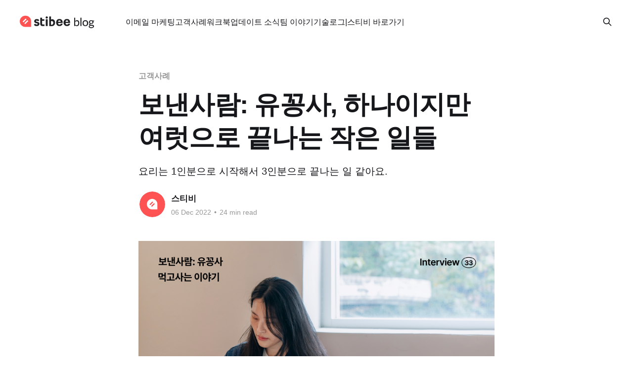

--- FILE ---
content_type: text/html; charset=utf-8
request_url: https://blog.stibee.com/bonaensaram-yuggongsa-hanaijiman-yeoreoseuro-ggeutnaneun-jageun-ildeul/
body_size: 25751
content:
<!DOCTYPE html>
<html lang="en">
<head>

    <title>보낸사람: 유꽁사, 하나이지만 여럿으로 끝나는 작은 일들</title>
    <meta charset="utf-8" />
    <meta http-equiv="X-UA-Compatible" content="IE=edge" />
    <meta name="HandheldFriendly" content="True" />
    <meta name="viewport" content="width=device-width, initial-scale=1.0" />
    
    <link rel="preload" as="style" href="https://blog.stibee.com/assets/built/screen.css?v=2af4794ec6" />
    <link rel="preload" as="script" href="https://blog.stibee.com/assets/built/casper.js?v=2af4794ec6" />

    <link rel="stylesheet" type="text/css" href="https://blog.stibee.com/assets/built/screen.css?v=2af4794ec6" />

    <meta name="description" content="요리는 1인분으로 시작해서 3인분으로 끝나는 일 같아요.">
    <link rel="icon" href="https://blog.stibee.com/content/images/size/w256h256/2023/02/notion_logo_pa60.png" type="image/png">
    <link rel="canonical" href="https://blog.stibee.com/bonaensaram-yuggongsa-hanaijiman-yeoreoseuro-ggeutnaneun-jageun-ildeul/">
    <meta name="referrer" content="no-referrer-when-downgrade">
    
    <meta property="og:site_name" content="스티비 블로그">
    <meta property="og:type" content="article">
    <meta property="og:title" content="보낸사람: 유꽁사, 하나이지만 여럿으로 끝나는 작은 일들">
    <meta property="og:description" content="요리는 1인분으로 시작해서 3인분으로 끝나는 일 같아요.">
    <meta property="og:url" content="https://blog.stibee.com/bonaensaram-yuggongsa-hanaijiman-yeoreoseuro-ggeutnaneun-jageun-ildeul/">
    <meta property="og:image" content="https://blog.stibee.com/content/images/2023/01/-------_-------.png">
    <meta property="article:published_time" content="2022-12-06T02:53:00.000Z">
    <meta property="article:modified_time" content="2023-02-07T09:23:07.000Z">
    <meta property="article:tag" content="고객사례">
    <meta property="article:tag" content="인터뷰">
    
    <meta property="article:publisher" content="https://www.facebook.com/stibeemail">
    <meta name="twitter:card" content="summary_large_image">
    <meta name="twitter:title" content="보낸사람: 유꽁사, 하나이지만 여럿으로 끝나는 작은 일들">
    <meta name="twitter:description" content="요리는 1인분으로 시작해서 3인분으로 끝나는 일 같아요.">
    <meta name="twitter:url" content="https://blog.stibee.com/bonaensaram-yuggongsa-hanaijiman-yeoreoseuro-ggeutnaneun-jageun-ildeul/">
    <meta name="twitter:image" content="https://blog.stibee.com/content/images/2023/01/-------_-------.png">
    <meta name="twitter:label1" content="Written by">
    <meta name="twitter:data1" content="스티비">
    <meta name="twitter:label2" content="Filed under">
    <meta name="twitter:data2" content="고객사례, 인터뷰">
    <meta name="twitter:site" content="@ghost">
    <meta property="og:image:width" content="1000">
    <meta property="og:image:height" content="580">
    
    <script type="application/ld+json">
{
    "@context": "https://schema.org",
    "@type": "Article",
    "publisher": {
        "@type": "Organization",
        "name": "스티비 블로그",
        "url": "https://blog.stibee.com/",
        "logo": {
            "@type": "ImageObject",
            "url": "https://blog.stibee.com/content/images/2023/02/stibee_blog_logo-7.png"
        }
    },
    "author": {
        "@type": "Person",
        "name": "스티비",
        "image": {
            "@type": "ImageObject",
            "url": "https://blog.stibee.com/content/images/2023/02/notion_logo_rr.png",
            "width": 280,
            "height": 280
        },
        "url": "https://blog.stibee.com/author/stibee/",
        "sameAs": [
            "https://stibee.com/"
        ]
    },
    "headline": "보낸사람: 유꽁사, 하나이지만 여럿으로 끝나는 작은 일들",
    "url": "https://blog.stibee.com/bonaensaram-yuggongsa-hanaijiman-yeoreoseuro-ggeutnaneun-jageun-ildeul/",
    "datePublished": "2022-12-06T02:53:00.000Z",
    "dateModified": "2023-02-07T09:23:07.000Z",
    "image": {
        "@type": "ImageObject",
        "url": "https://blog.stibee.com/content/images/2023/01/-------_-------.png",
        "width": 1000,
        "height": 580
    },
    "keywords": "고객사례, 인터뷰",
    "description": "요리는 1인분으로 시작해서 3인분으로 끝나는 일 같아요.",
    "mainEntityOfPage": "https://blog.stibee.com/bonaensaram-yuggongsa-hanaijiman-yeoreoseuro-ggeutnaneun-jageun-ildeul/"
}
    </script>

    <meta name="generator" content="Ghost 6.13">
    <link rel="alternate" type="application/rss+xml" title="스티비 블로그" href="https://blog.stibee.com/rss/">
    
    <script defer src="https://cdn.jsdelivr.net/ghost/sodo-search@~1.8/umd/sodo-search.min.js" data-key="1889035ba9268e2d939be9be90" data-styles="https://cdn.jsdelivr.net/ghost/sodo-search@~1.8/umd/main.css" data-sodo-search="https://stibee.ghost.io/" data-locale="en" crossorigin="anonymous"></script>
    
    <link href="https://blog.stibee.com/webmentions/receive/" rel="webmention">
    <script defer src="/public/cards.min.js?v=2af4794ec6"></script><style>:root {--ghost-accent-color: #000000;}</style>
    <link rel="stylesheet" type="text/css" href="/public/cards.min.css?v=2af4794ec6">
    
<link rel="stylesheet" href="https://cdnjs.cloudflare.com/ajax/libs/font-awesome/6.5.2/css/brands.min.css" integrity="sha512-DJLNx+VLY4aEiEQFjiawXaiceujj5GA7lIY8CHCIGQCBPfsEG0nGz1edb4Jvw1LR7q031zS5PpPqFuPA8ihlRA==" crossorigin="anonymous" referrerpolicy="no-referrer" />

<style>
    .gh-head-menu .nav-facebook a,
    .gh-head-menu .nav-instagram a,
    .gh-head-menu .nav-x a,
    .gh-head-menu .nav-youtube a {
        font-size: 0 !important;
    }

    .gh-head-menu .nav-facebook a::before,
    .gh-head-menu .nav-instagram a::before,
    .gh-head-menu .nav-x a::before,
    .gh-head-menu .nav-youtube a::before {
        font-family: "Font Awesome 6 Brands";
        display: inline-block;
        font-size: 20px;
        font-style: normal;
        font-weight: normal;
        font-variant: normal;
        text-rendering: auto;
        -webkit-font-smoothing: antialiased;
    }

    .gh-head-menu .nav-facebook a::before {content: "\f09a"}
    .gh-head-menu .nav-instagram a::before {content: "\f16d"}
    .gh-head-menu .nav-x a::before {content: "\e61b"}
    .gh-head-menu .nav-youtube a::before {content: "\f167"}

html { scroll-behavior: smooth; }

</style>

<link href='//cdn.jsdelivr.net/font-nanum/1.0/nanumbarungothic/nanumbarungothic.css' rel='stylesheet' type='text/css'>
<style>
    body,
    h1, h2, h3, h4, h5, h6,
    .main-nav a,
    .subscribe-button,
    .page-title,
    .post-meta,
    .read-next-story .post:before,
    .pagination, .page-description,
    .site-footer,
    [class^="icon-"]:before, [class*=" icon-"]:before {
        font-family: "lato", "pretendard", sans-serif, casper-icons; 
    }
    :root{
        --font-serif: "lato", "pretendard", sans-serif, casper-icons;
    }
    h1.article-title, h2.post-card-title{
        line-height:1.3!important;
    }
	h3, h4{
        line-height: 1.6;
    }
    mark {
      background-color: #FFF1F1;
    }

	.gh-head-button,
    .gh-social,
    .gh-head-members,
    .footer-cta {
		display: none!important;
	}

	#ghost-portal-root {
		display: none;
	}
    .kg-button-card a.kg-btn-accent{
        background-color: #ff6464;
        font-size: 16px;
        height: 52px;
    }

</style>



<!-- Facebook Pixel Code -->
<script>
  !function(f,b,e,v,n,t,s)
  {if(f.fbq)return;n=f.fbq=function(){n.callMethod?
  n.callMethod.apply(n,arguments):n.queue.push(arguments)};
  if(!f._fbq)f._fbq=n;n.push=n;n.loaded=!0;n.version='2.0';
  n.queue=[];t=b.createElement(e);t.async=!0;
  t.src=v;s=b.getElementsByTagName(e)[0];
  s.parentNode.insertBefore(t,s)}(window, document,'script',
  'https://connect.facebook.net/en_US/fbevents.js');
  fbq('init', '506624361627630');
  fbq('track', 'PageView');
</script>
<noscript>
  <img height="1" width="1" style="display:none" 
       src="https://www.facebook.com/tr?id=248149295886281&ev=PageView&noscript=1"/>
</noscript>
<!-- End Facebook Pixel Code -->

<!-- Google tag (gtag.js) -->
<script async src="https://www.googletagmanager.com/gtag/js?id=AW-862270691"></script>
<script>
  window.dataLayer = window.dataLayer || [];
  function gtag(){dataLayer.push(arguments);}
  gtag('js', new Date());

  gtag('config', 'AW-862270691');
</script>

<!-- Event snippet for 스티비 블로그 조회 conversion page -->
<script>
  gtag('event', 'conversion', {'send_to': 'AW-862270691/kpU8CLnu044YEOPplJsD'});
</script>

<script type="text/javascript">
    (function(f,b){if(!b.__SV){var e,g,i,h;window.mixpanel=b;b._i=[];b.init=function(e,f,c){function g(a,d){var b=d.split(".");2==b.length&&(a=a[b[0]],d=b[1]);a[d]=function(){a.push([d].concat(Array.prototype.slice.call(arguments,0)))}}var a=b;"undefined"!==typeof c?a=b[c]=[]:c="mixpanel";a.people=a.people||[];a.toString=function(a){var d="mixpanel";"mixpanel"!==c&&(d+="."+c);a||(d+=" (stub)");return d};a.people.toString=function(){return a.toString(1)+".people (stub)"};i="disable time_event track track_pageview track_links track_forms track_with_groups add_group set_group remove_group register register_once alias unregister identify name_tag set_config reset opt_in_tracking opt_out_tracking has_opted_in_tracking has_opted_out_tracking clear_opt_in_out_tracking start_batch_senders people.set people.set_once people.unset people.increment people.append people.union people.track_charge people.clear_charges people.delete_user people.remove".split(" ");
    for(h=0;h<i.length;h++)g(a,i[h]);var j="set set_once union unset remove delete".split(" ");a.get_group=function(){function b(c){d[c]=function(){call2_args=arguments;call2=[c].concat(Array.prototype.slice.call(call2_args,0));a.push([e,call2])}}for(var d={},e=["get_group"].concat(Array.prototype.slice.call(arguments,0)),c=0;c<j.length;c++)b(j[c]);return d};b._i.push([e,f,c])};b.__SV=1.2;e=f.createElement("script");e.type="text/javascript";e.async=!0;e.src="undefined"!==typeof MIXPANEL_CUSTOM_LIB_URL?
    MIXPANEL_CUSTOM_LIB_URL:"file:"===f.location.protocol&&"//cdn.mxpnl.com/libs/mixpanel-2-latest.min.js".match(/^\/\//)?"https://cdn.mxpnl.com/libs/mixpanel-2-latest.min.js":"//cdn.mxpnl.com/libs/mixpanel-2-latest.min.js";g=f.getElementsByTagName("script")[0];g.parentNode.insertBefore(e,g)}})(document,window.mixpanel||[]);

    //qa(test)
    //mixpanel.init('9e30c13fe764a85c5e64cd7c2b7b9cb0', {debug: true}); 
    //prod
	mixpanel.init('3fc318e90152de4748e8f6ed5b40a0a6'); 
    
</script>


<!-- Google Tag Manager -->
<script>(function(w,d,s,l,i){w[l]=w[l]||[];w[l].push({'gtm.start':
new Date().getTime(),event:'gtm.js'});var f=d.getElementsByTagName(s)[0],
j=d.createElement(s),dl=l!='dataLayer'?'&l='+l:'';j.async=true;j.src=
'https://www.googletagmanager.com/gtm.js?id='+i+dl;f.parentNode.insertBefore(j,f);
})(window,document,'script','dataLayer','GTM-TSL3MGMJ');</script>
<!-- End Google Tag Manager -->


<meta name="naver-site-verification" content="7ce4b43682c422facf64dac10b759ebedeb5da75" />

</head>
<body class="post-template tag-customers-2 tag-stibee-interview is-head-left-logo">
<div class="viewport">

    <header id="gh-head" class="gh-head outer is-header-hidden">
        <div class="gh-head-inner inner">
            <div class="gh-head-brand">
                <a class="gh-head-logo" href="https://blog.stibee.com">
                        <img src="https://blog.stibee.com/content/images/2023/02/stibee_blog_logo-7.png" alt="스티비 블로그">
                </a>
                <button class="gh-search gh-icon-btn" aria-label="Search this site" data-ghost-search><svg xmlns="http://www.w3.org/2000/svg" fill="none" viewBox="0 0 24 24" stroke="currentColor" stroke-width="2" width="20" height="20"><path stroke-linecap="round" stroke-linejoin="round" d="M21 21l-6-6m2-5a7 7 0 11-14 0 7 7 0 0114 0z"></path></svg></button>
                <button class="gh-burger" aria-label="Main Menu"></button>
            </div>

            <nav class="gh-head-menu">
                <ul class="nav">
    <li class="nav-imeil-maketing"><a href="https://blog.stibee.com/tag/email-marketing/">이메일 마케팅</a></li>
    <li class="nav-gogaegsarye"><a href="https://blog.stibee.com/tag/customers-2/">고객사례</a></li>
    <li class="nav-weokeubug"><a href="https://blog.stibee.com/tag/workbook/">워크북</a></li>
    <li class="nav-eobdeiteu-sosig"><a href="https://blog.stibee.com/tag/update/">업데이트 소식</a></li>
    <li class="nav-tim-iyagi"><a href="https://blog.stibee.com/tag/team/">팀 이야기</a></li>
    <li class="nav-gisulrogeu"><a href="https://blog.stibee.com/tag/dev/">기술로그</a></li>
    <li class="nav-"><a href="https://blog.stibee.com/">|</a></li>
    <li class="nav-seutibi-barogagi"><a href="https://stibee.com/">스티비 바로가기</a></li>
</ul>

            </nav>

            <div class="gh-head-actions">
                        <button class="gh-search gh-icon-btn" aria-label="Search this site" data-ghost-search><svg xmlns="http://www.w3.org/2000/svg" fill="none" viewBox="0 0 24 24" stroke="currentColor" stroke-width="2" width="20" height="20"><path stroke-linecap="round" stroke-linejoin="round" d="M21 21l-6-6m2-5a7 7 0 11-14 0 7 7 0 0114 0z"></path></svg></button>
            </div>
        </div>
    </header>

    <div class="site-content">
        



<main id="site-main" class="site-main">
<article class="article post tag-customers-2 tag-stibee-interview image-small">

    <header class="article-header gh-canvas">

        <div class="article-tag post-card-tags">
                <span class="post-card-primary-tag">
                    <a href="/tag/customers-2/">고객사례</a>
                </span>
        </div>

        <h1 class="article-title">보낸사람: 유꽁사, 하나이지만 여럿으로 끝나는 작은 일들</h1>

            <p class="article-excerpt">요리는 1인분으로 시작해서 3인분으로 끝나는 일 같아요.</p>

        <div class="article-byline">
        <section class="article-byline-content">

            <ul class="author-list instapaper_ignore">
                <li class="author-list-item">
                    <a href="/author/stibee/" class="author-avatar" aria-label="Read more of 스티비">
                        <img class="author-profile-image" src="/content/images/size/w100/2023/02/notion_logo_rr.png" alt="스티비" />
                    </a>
                </li>
            </ul>

            <div class="article-byline-meta">
                <h4 class="author-name"><a href="/author/stibee/">스티비</a></h4>
                <div class="byline-meta-content">
                    <time class="byline-meta-date" datetime="2022-12-06">06 Dec 2022</time>
                        <span class="byline-reading-time"><span class="bull">&bull;</span> 24 min read</span>
                </div>
            </div>

        </section>
        </div>

            <figure class="article-image">
                <img
                    srcset="/content/images/size/w300/2023/01/-------_-------.png 300w,
                            /content/images/size/w600/2023/01/-------_-------.png 600w,
                            /content/images/size/w1000/2023/01/-------_-------.png 1000w,
                            /content/images/size/w2000/2023/01/-------_-------.png 2000w"
                    sizes="(min-width: 1400px) 1400px, 92vw"
                    src="/content/images/size/w2000/2023/01/-------_-------.png"
                    alt="보낸사람: 유꽁사, 하나이지만 여럿으로 끝나는 작은 일들"
                />
            </figure>

    </header>

    <section class="gh-content gh-canvas">
        <h4 id="%E2%80%9C%EC%9A%94%EB%A6%AC%EB%8A%94-1%EC%9D%B8%EB%B6%84%EC%9C%BC%EB%A1%9C-%EC%8B%9C%EC%9E%91%ED%95%B4%EC%84%9C-3%EC%9D%B8%EB%B6%84%EC%9C%BC%EB%A1%9C-%EB%81%9D%EB%82%98%EB%8A%94-%EC%9D%BC-%EA%B0%99%EC%95%84%EC%9A%94%E2%80%9D">“요리는 1인분으로 시작해서 3인분으로 끝나는 일 같아요.”</h4><hr><p>Interviewee 유꽁사(일러스트레이터)</p><hr><blockquote class="kg-blockquote-alt"><strong><em>“일상으로의 재활이 필요했어요. 제게는 그것이 글을 쓰고 밥을 해 먹는 일이었고요.”</em></strong></blockquote><h4 id="%EC%9A%94%EC%A6%98%EC%97%90%EB%8A%94-%EC%96%B4%EB%96%BB%EA%B2%8C-%EC%A7%80%EB%82%B4%EC%84%B8%EC%9A%94"><strong>요즘에는 어떻게 지내세요?</strong></h4><p>정말 집에만 있었어요. 개인적인 일로 온몸이 진흙 속에 파묻힌 느낌이었는데, 빠져나온 지 얼마 안 됐어요. 그래서 조금은 홀가분하고 가뿐한 느낌이에요. 오는 발걸음이 덕분에 가벼웠고요.</p><h4 id="%ED%83%80%EC%9D%B4%EB%B0%8D%EC%9D%B4-%EC%A2%8B%EC%95%98%EA%B5%B0%EC%9A%94-%EB%A8%BC%EC%A0%80-%EA%B0%84%EB%8B%A8%ED%95%9C-%EC%86%8C%EA%B0%9C%EB%A5%BC-%EB%B6%80%ED%83%81%EB%93%9C%EB%A0%A4%EB%8F%84-%EB%90%A0%EA%B9%8C%EC%9A%94"><strong>타이밍이 좋았군요. 먼저 간단한 소개를 부탁드려도 될까요?</strong></h4><p>글 쓰는 일러스트레이터 ‘604(육공사)’입니다. 숫자로 불러주셔도 좋은데, 활동하다 보니 감사하게도 팬분들께서 소리 나는 대로 ‘유꽁사’라고 불러주시더라고요. 발음도 너무 귀엽고 숫자보다는 조금 더 친근감 있게 다가오는 것 같아서 지금은 ‘유꽁사’라는 이름으로 활동하고 있습니다.</p><h4 id="%EC%9C%A0%EB%A3%8C-%EB%89%B4%EC%8A%A4%EB%A0%88%ED%84%B0-%EB%A8%B9%EA%B3%A0%EC%82%AC%EB%8A%94-%EC%9D%B4%EC%95%BC%EA%B8%B0%EB%A5%BC-%EB%B0%9C%ED%96%89%ED%95%98%EC%85%A8%EC%A3%A0-%EC%96%B4%EB%96%A4-%EB%89%B4%EC%8A%A4%EB%A0%88%ED%84%B0%EC%98%80%EB%82%98%EC%9A%94"><strong>유료 뉴스레터 &lt;먹고사는 이야기&gt;를 발행하셨죠. 어떤 뉴스레터였나요?</strong></h4><p>&lt;먹고사는 이야기&gt; 는 무너진 일상에 재활이 필요해 시작한 프로젝트였어요. 프리랜서는 일이 없으면 만들어서 해야 하기 때문에 저를 일으킬 작은 결속이 필요했는데 연재를 구상할 때 즈음 마침 스티비에서 좋은 제안을 주셨고요.</p><figure class="kg-card kg-image-card kg-card-hascaption"><img src="https://cdn-images-1.medium.com/max/800/1*HKUZjLX6NGSVf4KJJayIDg.png" class="kg-image" alt loading="lazy" width="1488" height="940"><figcaption>유료 뉴스레터 유꽁사의 &lt;먹고사는&nbsp;이야기&gt;</figcaption></figure><p>당시에 개인적으로 좋지 않은 일들이 자꾸만 겹치고 겹쳐서 심신이 많이 약해져 있는 상황이었어요. 그러다 보니 아무것도 안 하게 되더라고요. 그냥 누워서 배달 음식만 시켜 먹고, 자극적인 콘텐츠만 찾아보고… 그렇게 시간을 보냈는데, 하루가 너무 쉽게 그냥 가버렸어요. 기분은 더 우울해지고, 자존감도 떨어지고요. 그런 시간이 쌓여갈수록 저 자신이 막 미워지는 거예요. 일종의 자학을 하고 있다는 생각이 들어서, 일주일에 한 끼만 스스로 해 먹어보자고 결심했어요. 그보다 더 큰일을 하기엔 힘도 용기도 모자라더라고요.</p><figure class="kg-card kg-image-card kg-card-hascaption"><img src="https://cdn-images-1.medium.com/max/800/1*Ib87hjsB0Rx5iIt5-9xULQ.png" class="kg-image" alt loading="lazy" width="1488" height="1523"><figcaption>매주 하나의 메뉴를 만들어 나가는 이야기를 에세이와 만화로 전했다 (총 5회, 구독료&nbsp;8,000원)</figcaption></figure><p>요리라는 게 매우 사소한 일 같지만 다른 작은 일들을 아주 많이 동반하는 일이잖아요. 주방도 정돈되어 있어야 하고 재료도 필요하고 나가서 그 필요한 재료들을 사 와야 하고… 일상의 사소하지만 중요한 것들을 바꾸자는 다짐을, 바꾸고 싶은 욕심을 ‘요리’라는 것에 다 넣었어요. 그리고 그 과정을 조금 기록해두고 싶었어요. 말 그대로, 잘 먹고 잘 살고 싶다는 바람을 담아서 시작한 것이 &lt;먹고사는 이야기&gt;였어요.</p><h4 id="%EC%9D%BC%EC%83%81%EC%9C%BC%EB%A1%9C%EC%9D%98-%ED%9A%8C%EB%B3%B5%EC%9D%84-%EC%9C%84%ED%95%B4-%EC%84%A0%ED%83%9D%ED%95%9C-%EB%A7%A4%EA%B0%9C%EA%B0%80-%E2%80%98%EC%9A%94%EB%A6%AC%E2%80%99%EC%98%80%EB%8D%98-%ED%8A%B9%EB%B3%84%ED%95%9C-%EC%9D%B4%EC%9C%A0%EA%B0%80-%EC%9E%88%EC%9D%84%EA%B9%8C%EC%9A%94"><strong>일상으로의 회복을 위해 선택한 매개가 ‘요리’였던 특별한 이유가 있을까요?</strong></h4><p>일단 안 먹으면 못 살잖아요. 생활에 기본이 되는 걸로 뭔가 해보자는 생각이었어요. 계란 후라이 하나 해서, 밥을 비벼 먹어도 뭔가 ‘했다’는 느낌. 그게 필요했던 것 같아요. 거창한 것 말고, 조그마한 성취요.</p><h4 id="%EC%9C%A0%EB%A3%8C%EB%A1%9C-%EC%BD%98%ED%85%90%EC%B8%A0%EB%A5%BC-%EB%B0%9C%ED%96%89%ED%95%98%EB%8A%94-%EA%B2%83%EC%97%90%EB%8F%84-%EC%97%84%EC%B2%AD%EB%82%9C-%EC%9A%A9%EA%B8%B0%EA%B0%80-%ED%95%84%EC%9A%94%ED%96%88%EC%9D%84-%EA%B1%B0%EB%9D%BC%EB%8A%94-%EC%83%9D%EA%B0%81%EC%9D%B4-%EB%93%A4%EC%96%B4%EC%9A%94-%EB%A7%90%EC%94%80%ED%95%B4%EC%A3%BC%EC%8B%A0-%EA%B2%83%EC%B2%98%EB%9F%BC-%EC%97%84%EC%B2%AD%EB%82%98%EA%B2%8C-%ED%81%B0-%EC%82%B6%EC%9D%98-%EB%B3%80%ED%99%94%EB%82%98-%EA%B7%B8%EA%B2%83%EC%9D%98-%EA%B6%A4%EC%A0%81%EC%9D%84-%EA%B8%B0%EB%A1%9D%ED%95%98%EB%8A%94-%EA%B2%8C-%EC%95%84%EB%8B%88%EB%9D%BC-%EC%86%8C%EC%86%8C%ED%95%9C-%EC%9D%BC%EC%83%81%EC%9D%98-%EC%9E%AC%ED%99%9C%EC%9D%84-%EA%B7%B8%EB%A6%AC%EB%8A%94-%EA%B1%B0%EC%9E%96%EC%95%84%EC%9A%94-%EC%82%AC%EB%9E%8C%EB%93%A4%EC%9D%B4-%EC%9D%B4%EA%B2%83%EC%9D%84-%EA%B6%81%EA%B8%88%ED%95%B4%ED%95%A0%EA%B9%8C-%ED%95%A8%EA%BB%98-%EB%94%B0%EB%9D%BC%EC%99%80-%EC%A4%84%EA%B9%8C-%ED%95%98%EB%8A%94-%EB%91%90%EB%A0%A4%EC%9B%80%EB%8F%84-%EC%9E%88%EC%9C%BC%EC%85%A8%EC%9D%84-%EA%B2%83-%EA%B0%99%EC%9D%80%EB%8D%B0%EC%9A%94"><strong>유료로 콘텐츠를 발행하는 것에도 엄청난 용기가 필요했을 거라는 생각이 들어요. 말씀해주신 것처럼, 엄청나게 큰 삶의 변화나 그것의 궤적을 기록하는 게 아니라 소소한 일상의 재활을 그리는 거잖아요. 사람들이 이것을 궁금해할까, 함께 따라와 줄까, 하는 두려움도 있으셨을 것 같은데요.</strong></h4><p>되려 그렇기 때문에 유료로 발행했어요. 제가 글에 담는 이야기는 저의 여린 속이거든요. 정말로 솔직한 저의 이야기요. 물론 인스타그램에 어느 정도 제 일상을 공유하고 있지만, 제 속 이야기는 하지 않거든요. 제가 느끼는 감정, 지난 사람들에게서 받았던 상처와 기쁨들. 그러다 겪은 에피소드들은 제게 귀한 경험이고 농축된 저를 이루는 많은 가지들인데, 이것을 모두가 볼 수 있는 곳에 가감 없이 드러냈을 때 보는 분들도 그렇게 느낄까? 하는 생각을 하게 되더라고요.</p><p>창작자가 다양한 시도를 할 수 있는 플랫폼이 늘어난 만큼 평가도 쉽고 모진 말들이 오가는 장면도 심심치 않게 목격되는 것 같아요. 저는 그런 말들에 마음을 많이 쓰는 사람이고요. (웃음)</p><p>그런데 뉴스레터를 유료로 구독하는 것은 이미 저를 아시고, 저에 대한 애정이 어느 정도 있는 분들이 돈을 지불하시고 콘텐츠를 받아보시는 거잖아요. 저를 조금이라도 아는 사람, 그리고 나처럼 이 이야기들을 소중하게 생각하는 사람들이 읽어주셨으면 하는 바람으로 유료 뉴스레터를 기획했어요.</p><figure class="kg-card kg-image-card kg-card-hascaption"><img src="https://cdn-images-1.medium.com/max/800/1*873F0p1UG3D3xbHxvB5uMQ.jpeg" class="kg-image" alt loading="lazy" width="5649" height="8474"><figcaption>“저를 조금이라도 아는 사람, 그리고 나처럼 이 이야기들을 소중하게 생각하는 사람들이 읽어주셨으면 하는 바람으로 유료 뉴스레터를 기획했어요.”라고 말하는 일러스트레이터&nbsp;유꽁사</figcaption></figure><h4 id="%EC%98%A4%ED%9E%88%EB%A0%A4-%EC%9C%A0%EB%A3%8C-%EA%B5%AC%EB%8F%85%EC%9D%B4-%EA%B0%80%EC%A7%84-%EC%9E%A5%EB%B2%BD%EC%9D%84-%ED%98%84%EB%AA%85%ED%95%98%EA%B2%8C-%EC%9E%98-%ED%99%9C%EC%9A%A9%ED%95%98%EC%8B%A0-%EA%B1%B0%EA%B5%B0%EC%9A%94-%EA%B8%80%EC%9D%80-%EA%BE%B8%EC%A4%80%ED%9E%88-%EC%8D%A8%EC%98%A4%EC%85%A8%EB%82%98%EC%9A%94"><strong>오히려 유료 구독이 가진 장벽을 현명하게 잘 활용하신 거군요. 글은 꾸준히 써오셨나요?</strong></h4><p>글이라기보단 기록을 주로 해왔던 것 같아요, 일기처럼요. 20대 초중반에 썼던 글들은 글이라고 할 수 없을 정도로 어떤 감정의 나열들이었는데, 나중에 시간을 두고 보니 와중에 정말 잘 쓴 것들이 있는 거예요. 그렇게 슬프고 촉박한 와중에 이렇게 좋은 문장을 썼다고?! 그런 것들 있잖아요. (웃음) 그렇게 꾸준히 써온 것들 사이에서 작은 발견들이 계속되니까, 글을 써보고 싶다는 생각이 들었어요. 그렇게 시작하게 된 게 &lt;혼자 보는 일기&gt;였고요.</p><h4 id="%ED%98%BC%EC%9E%90-%EB%B3%B4%EB%8A%94-%EC%9D%BC%EA%B8%B0%EB%8A%94-%EC%96%B4%EB%96%A4-%EC%BD%98%ED%85%90%EC%B8%A0%EC%98%80%EB%82%98%EC%9A%94"><strong>&lt;혼자 보는 일기&gt;는 어떤 콘텐츠였나요?</strong></h4><p>&lt;혼자 보는 일기&gt;는 2021년 10월부터 12월까지 제가 발행했던 뉴스레터예요. 사실은 온전히 글로만 채워진 콘텐츠를 시작하고 싶었는데, 독자가 있는 글을 써본 적이 없어서 어렵더라고요. 그래서 제가 계속해오던 이야기의 전달 방식이 만화니까, 만화와 글을 적절히 섞어서 만들었어요. 그렇게 계속하다 보니, 저도 제 글에서 어떤 스타일이 보이는 거예요. 제 사고의 방향도 알게 되고, 지난 일은 지난 일로 내버려 둘 줄도 알게 되고요.</p><figure class="kg-card kg-image-card kg-card-hascaption"><img src="https://cdn-images-1.medium.com/max/800/1*E1yRTIQWfNpNqhmWfROhMw.png" class="kg-image" alt loading="lazy" width="1488" height="1029"><figcaption>2021년 10월부터 12월까지 쓰고 그린 매일의 이야기를 모아 발간한 &lt;혼자 보는 일기&gt;. 이때도 약간의 강제성을 부여하고자 독자에게 매일 보내는 메일링 서비스를 함께&nbsp;했다.</figcaption></figure><h4 id="%EC%BD%98%ED%85%90%EC%B8%A0-%EC%9D%B4%EB%A6%84%EC%97%90%EC%84%9C%EB%B6%80%ED%84%B0-%EB%82%B4%EB%B0%80%ED%95%A8%EC%9D%B4-%EB%8A%90%EA%BB%B4%EC%A7%80%EB%8A%94%EB%8D%B0%EC%9A%94-%ED%98%BC%EC%9E%90-%EB%B3%B4%EB%8A%94-%EC%9D%BC%EA%B8%B0%EB%A5%BC-%EB%B0%9C%ED%96%89%ED%95%98%EB%A9%B4%EC%84%9C%EB%8A%94-%EB%98%90-%EB%8B%A4%EB%A5%B8-%EA%B2%BD%ED%97%98%EC%9D%84-%ED%95%98%EC%85%A8%EC%9D%84-%EA%B2%83-%EA%B0%99%EC%95%84%EC%9A%94"><strong>콘텐츠 이름에서부터 내밀함이 느껴지는데요, &lt;혼자 보는 일기&gt;를 발행하면서는 또 다른 경험을 하셨을 것 같아요.</strong></h4><p>집이 지저분해서 청소를 하면 정리된 모습이 한눈에 보이잖아요. 정리 전과 후가 분명하게 느껴지는데 마음이 어지러울 땐 생각을 정리해도 드러나는 게 없으니까 뭐가 어떻게 된 건지 알 수 없을 때가 많았어요. 그런 마음들을 글로 쓰기 시작하니까 많은 부분들이 명확해지더라고요. &lt;혼자 보는 일기&gt;를 발행하면서 글을 쓰는 자아가 하나 추가됐어요. 그리고 구독자분들이 눈이 밝으셔서, 제가 하려고 했던 것보다 그 이상을 늘 읽어주시더라고요. 드리고 싶었던 힘보다 더 큰 힘을 얻으시기도 하시고요. 그래서 이것이 나 혼자만의 일은 아니라고 느끼게 되기도 했죠. 나만 볼 때도 있지만, 내놓은 순간 이후부터는 혼자 보는 일기가 아니게 된 거예요. 그래서 &lt;혼자 보는 일기&gt;라는 콘텐츠와 글쓰기에 대한 애정이 많이 생겼어요. 계속 글을 쓰고 싶어요.</p><h4 id="%ED%94%BC%EB%93%9C%EB%B0%B1%EC%9D%80-%EC%9E%90%EC%A3%BC-%EC%98%A4%EC%8B%9C%EB%8A%94-%ED%8E%B8%EC%9D%B8%EA%B0%80%EC%9A%94"><strong>피드백은 자주 오시는 편인가요?</strong></h4><p>개인적인 이야기를 쓰는 거다 보니 조금 조심스러워하시는 것 같아요. 마음을 모아뒀다가 한 번에 장문의 편지를 보내시는 분들도 있어요. 아니면 연재가 다 끝나고 마지막에 답장해주시는 분들도 계시고요. 답장이 매번, 일일이 오지 않더라도 알고 있는 것 같아요. 아마 다들 마음속에 잘 쌓아두고 계시겠지, 그런 믿음이 있어요. 피드백이 있기도 하지만 없어도 있을 거라고 믿으면서, 그냥 늘 받고 있다고 생각하면서 보내고 있어요.</p><p>_____</p><blockquote class="kg-blockquote-alt"><strong><em>“진짜, 정말, 그냥 먹고사는 이야기. 그런데 잘 살고 싶은 마음이 가득한.”</em></strong></blockquote><h4 id="%EB%A8%B9%EA%B3%A0%EC%82%AC%EB%8A%94-%EC%9D%B4%EC%95%BC%EA%B8%B0%EB%8A%94-%EB%B0%9C%ED%96%89%EC%9D%B4-%EB%81%9D%EB%82%9C-%EA%B1%B4%EA%B0%80%EC%9A%94"><strong>&lt;먹고사는 이야기&gt;는 발행이 끝난 건가요?</strong></h4><p>네, 우선 지난 9월 한 달 동안 연재했던 것은 끝났고요. 내년 1월부터 다시 연재를 하려고 기획하고 있어요.</p><h4 id="%EB%A8%B9%EA%B3%A0%EC%82%AC%EB%8A%94-%EC%9D%B4%EC%95%BC%EA%B8%B0%EB%A5%BC-%EB%B0%9C%ED%96%89%ED%95%98%EB%A9%B0-%ED%95%9C-%EC%A3%BC-%ED%95%9C-%EC%A3%BC%EB%A5%BC-%EA%B8%B0%ED%9A%8D%ED%95%B4%EA%B0%94%EB%8D%98-%EA%B3%BC%EC%A0%95-%EA%B0%99%EC%9D%80-%EA%B2%8C-%EC%9E%88%EC%97%88%EC%9D%84%EA%B9%8C%EC%9A%94"><strong>&lt;먹고사는 이야기&gt;를 발행하며 한 주 한 주를 기획해갔던 과정 같은 게 있었을까요?</strong></h4><p>사실 제가 그렇게 계획적인 인간이 못 돼서… 대강의 기획은 있었어요. 4주간 만들어 먹을 메뉴와 글의 제목 정도로요. 그런데 그대로 된 게 하나도 없어요. (웃음) 어떤 에피소드가 떠올라서 거기에 맞는 음식을 붙인 경우도 있고, 어떤 음식을 먹다가 떠올라서 글이 붙은 경우도 있어요. 오로지 저의 경험에서 시작해서 그때그때의 느낌을 담은 글과 그를 닮은 요리로 한 주가 이루어졌어요.</p><figure class="kg-card kg-image-card kg-card-hascaption"><img src="https://cdn-images-1.medium.com/max/800/1*NclkFxGKhpLni4-DHIzK-g.jpeg" class="kg-image" alt loading="lazy" width="5618" height="8427"><figcaption>기분 좋은 일러스트와 함께 보내지는 &lt;먹고사는&nbsp;이야기&gt;</figcaption></figure><h4 id="%EC%9A%94%EB%A6%AC%EB%8A%94-%EC%9B%90%EB%9E%98%EB%B6%80%ED%84%B0-%EC%9E%98%ED%95%98%EC%85%A8%EB%82%98%EC%9A%94"><strong>요리는 원래부터 잘하셨나요?</strong></h4><p>감은 조금 있는 것 같아요. 어느 식당에 가서 뭘 먹으면 대강 이런 재료들이 들어갔겠다, 추측이 돼요. 제가 어렸을 때 3년 동안 할머니 댁에서 지낸 적이 있는데요. 할머니들 보면 그냥 막 넣잖아요. 한 움큼 그냥, 한 국자 그냥, 그렇게 한 바퀴 돌리고. 이러면 뚝딱 맛이 나잖아요. 그게 너무 신기했어요. 그걸 보고 자라서 그런지 맛을 내는 과정 자체가 늘 흥미롭다고 생각했거든요. 그 기억 덕분에 즐겁게 할 수 있는 것 같아요.</p><p>그리고 이건 그렇게 큰 도움이 되거나 하지는 않았는데, 제가 학부 때 푸드스타일링을 배웠거든요. 그것도 재밌었어요. 그런데 업으로는 삼지 못하겠더라고요. 시간에 쫓겨 빨리 음식을 내야 하고 대용량의 요리를 해야 하고… 이런 일은 즐겁게 할 수는 없을 것 같았어요.</p><h4 id="%EC%9A%94%EB%A6%AC%EB%A5%BC-%EC%A2%8B%EC%95%84%ED%95%98%EA%B3%A0-%EC%9E%98%ED%95%98%EB%8A%94-%EC%82%AC%EB%9E%8C%EC%9D%84-%EB%B3%B4%EB%A9%B4-%EC%A0%95%EB%A7%90-%EC%8B%A0%EA%B8%B0%ED%95%B4%EC%9A%94-%EC%98%A4%EB%8A%98%EC%9D%98-%EC%9A%94%EB%A6%AC-%EA%B3%84%ED%9A%8D%EC%9D%80-%EB%AC%B4%EC%97%87%EC%9D%B8%EA%B0%80%EC%9A%94"><strong>요리를 좋아하고 잘하는 사람을 보면 정말 신기해요. 오늘의 요리 계획은 무엇인가요?</strong></h4><p>사실 지금 디톡스 기간입니다. 연재를 하다 보니까 매주 잘해 먹어서 의도치 않게 살이 더 붙더라고요. 내년 연재를 위해 몸을 만드는 중입니다. (웃음)</p><h4 id="%E2%80%98%EC%9E%AC%ED%99%9C%E2%80%99%EC%9D%84-%EC%9C%84%ED%95%B4-%EC%8B%9C%EC%9E%91%ED%95%9C-%EB%89%B4%EC%8A%A4%EB%A0%88%ED%84%B0%EB%9D%BC%EB%8A%94-%EB%A7%90%EC%9D%B4-%EC%B0%B8-%EC%9D%B8%EC%83%81%EC%A0%81%EC%9D%B4%EC%97%88%EB%8A%94%EB%8D%B0%EC%9A%94-%EC%8B%A4%EC%A0%9C%EB%A1%9C-%EC%9D%BC%EC%83%81%EC%9D%98-%EB%B3%80%ED%99%94%EA%B0%80-%EC%A1%B0%EA%B8%88-%EC%9E%88%EC%9C%BC%EC%85%A8%EB%82%98%EC%9A%94"><strong>‘재활’을 위해 시작한 뉴스레터라는 말이 참 인상적이었는데요. 실제로 일상의 변화가 조금 있으셨나요?</strong></h4><p>일단 재활에 성공했습니다!</p><h4 id="%EB%84%88%EB%AC%B4-%EC%B6%95%ED%95%98%EB%93%9C%EB%A0%A4%EC%9A%94"><strong>너무 축하드려요!</strong></h4><p>일주일에 하루 있는 그 연재가 아주 안정적인 루틴이 되어주더라고요. 의식적으로 산책도 하게 되고, 일찍 마트도 다녀오고, 쓸 글을 생각하고 어떤 요리를 해 먹을지 궁리하기도 하고요. 그러면서 마음의 순환이 많이 됐죠.</p><p>게다가 제가 원래 있던 플랫폼을 벗어나서 다른 어딘가에서 콘텐츠를 만든다고 했을 때, 기존에 계시던 독자 분들이 따라와 주실까 하는 고민이 있었거든요. 스티비는 스티비만의 구독 방식이 있잖아요. 생각보다 복잡하다고 느껴지면 그냥 안 해버리시는 분들도 많고요. 그런데 독자 님들이 계셔주셔서 내가 계속해서 다른 시도를 해볼 수 있구나! 깨닫게 되는 경험이 되기도 했고요. 여러모로 감사한 시간이었어요.</p><h4 id="%EB%A7%9E%EC%95%84%EC%9A%94-%EA%B8%B0%EC%A1%B4%EC%9D%98-%EC%98%81%EC%97%AD%EC%9D%84-%EB%B2%97%EC%96%B4%EB%82%98-%EB%8B%A4%EB%A5%B8-%EC%96%B4%EB%94%98%EA%B0%80%EC%97%90%EC%84%9C-%EB%AC%B4%EC%97%87%EC%9D%84-%EB%8F%84%EC%A0%84%ED%95%B4%EB%B3%B4%EB%A0%A4%EA%B3%A0-%ED%95%A0-%EB%95%8C-%EC%96%BC%EB%A7%88%EB%82%98-%EB%A7%8E%EC%9D%80-%EB%B6%84%EB%93%A4%EC%9D%B4-%EC%97%AC%EA%B8%B0%EC%84%9C%EB%8F%84-%EC%B0%BE%EC%95%84%EC%A3%BC%EC%8B%9C%EB%8A%94%EC%A7%80%EC%A0%84%ED%99%98%EC%9C%A8%EB%8F%84-%EC%A4%91%EC%9A%94%ED%95%98%EC%9E%96%EC%95%84%EC%9A%94"><strong>맞아요. 기존의 영역을 벗어나 다른 어딘가에서 무엇을 도전해보려고 할 때, 얼마나 많은 분들이 여기서도 찾아주시는지(전환율)도 중요하잖아요.</strong></h4><p>스티비가 너무 편리한 덕분이기도 하죠. (웃음)</p><h4 id="%EA%B7%B8%EB%9F%BC-%EC%9D%B4%ED%9B%84%EC%97%90%EB%8A%94-%EC%8B%9C%EC%A6%8C%EC%A0%9C-%EA%B0%9C%EB%85%90%EC%9C%BC%EB%A1%9C-%EB%B0%9C%ED%96%89%ED%95%98%EC%8B%9C%EB%8A%94-%EA%B1%B4%EA%B0%80%EC%9A%94"><strong>그럼 이후에는 시즌제 개념으로 발행하시는 건가요?</strong></h4><p>네, 아마 그렇게 될 것 같아요. 사실 연재는 저에게도 너무 큰 힘이 되어서 계속하고 싶거든요. 그런데 일기라는 형식을 벗어나지는 않을 것 같아요. 나영석 PD가 그런 말을 했대요, 사람은 늘 잘하는 거 해야 한다고. 하지만 조금씩 다르게 해야 한다고. 나영석 PD님도 그런 식으로 계속 롱런하고 계시잖아요. 저도 그렇게 하고 싶어요. 제가 잘하고 잘할 수 있는 게 일기라는 형식을 빌려 이야기를 전하는 거니까, 이번에는 요리를 접목한 채로 조금 다르게 해 본 것이거든요. 다음에는 여행이 될 수도 있겠죠. 다만 일기라는 형식은 그대로 유지하고 싶어요.</p><h4 id="%EC%9C%A0%EA%BD%81%EC%82%AC-%EB%8B%98%EA%BB%98%E2%80%A6-%EC%9A%94%EB%A6%AC%EB%9E%80%E2%80%A6"><strong>유꽁사 님께… 요리란…?</strong></h4><p>1인분으로 시작해서 3인분으로 끝나는…</p><h4 id="%EB%84%88%EB%AC%B4-%EC%A2%8B%EB%8B%A4"><strong>너무 좋다!</strong></h4><p>제가 손이 커서 그런 것도 있지만… (웃음) 꿈보다 해몽이라고 얘기를 해보자면, 정말 맞는 말인 것 같아요. 그냥 요리만 하려고 했는데, 하려고 보면 주방을 치워야 하고 쓰레기를 내다 버려야 하고… 요리 하나를 하려고 마음먹으면 생활이 되는 것 같아요. 내가 한 건 한 끼일 뿐이지만, 그렇게 해서 먹은 것만으로도 하루를 잘 산 느낌이 들더라고요.</p><h4 id="%EB%A8%B9%EA%B3%A0%EC%82%AC%EB%8A%94-%EC%9D%BC%EA%B8%B0%EB%A5%BC-%EB%B3%B4%EB%A9%B4%EC%84%9C-%EC%B0%B8-%EC%8B%A0%EA%B8%B0%ED%96%88%EB%8D%98-%EB%B6%80%EB%B6%84%EC%9D%B4-%ED%8F%89%EB%B2%94%ED%95%9C-%EC%9D%B4%EC%95%BC%EA%B8%B0%EB%A1%9C-%EC%8B%9C%EC%9E%91%EB%90%98%EB%8A%94-%EA%B2%83-%EA%B0%99%EC%95%84%EC%84%9C-%EC%9D%BD%EA%B3%A0-%EC%9E%88%EB%8B%A4-%EB%B3%B4%EB%A9%B4-%EC%96%B4%EB%8A%90%EC%83%88-%EC%9A%94%EB%A6%AC%EB%A5%BC-%ED%95%98%EA%B3%A0-%EA%B3%84%EC%8B%9C%EB%8D%94%EB%9D%BC%EA%B3%A0%EC%9A%94-%ED%98%B8%EB%A1%9C%EB%A1%9D-%EC%A3%BC%EB%B0%A9%EC%9C%BC%EB%A1%9C-%EC%B4%88%EB%8C%80%EB%90%9C-%EB%8A%90%EB%82%8C%EC%9D%B4%EB%9E%84%EA%B9%8C%EC%9A%94"><strong>&lt;먹고사는 일기&gt;를 보면서 참 신기했던 부분이, 평범한 이야기로 시작되는 것 같아서 읽고 있다 보면 어느새 요리를 하고 계시더라고요. 호로록 주방으로 초대된 느낌이랄까요.</strong></h4><p>그것을 의도했답니다. 그림은 가볍게 귀엽게 그리는데, 글은 그렇게 잘 안되더라고요. 늘 무거워지고 깊어지는 느낌. 수다 떨다가 이야기가 너무 무거워지면 갑자기 재미있는 이야기를 해버리잖아요. 환기를 시키기 위해서요. 그러는 것처럼 쓰다가 이야기의 방향이 조금 짙어진다 싶으면 이제 요리를 시작해버리는 거죠. 무겁고 힘들었던 것들 다 같이 잊어버리고 맛있는 밥 한 끼 먹는 거예요.</p><figure class="kg-card kg-image-card kg-card-hascaption"><img src="https://cdn-images-1.medium.com/max/800/1*iJkNwoNRJi5vPD7bDqs4vw.png" class="kg-image" alt loading="lazy" width="1488" height="1029"><figcaption>다양한 사는 이야기 끝은 늘 맛있게 먹는&nbsp;이야기로</figcaption></figure><h4 id="%EA%B8%80%EC%9D%B4-%EB%AC%B4%EA%B2%81%EB%8B%A4%EA%B3%A0-%EB%A7%90%EC%94%80%ED%95%B4%EC%A3%BC%EC%85%A8%EB%8A%94%EB%8D%B0-%EC%A0%80%EB%8A%94-%EA%B7%B8%EB%A0%87%EA%B2%8C-%EB%8A%90%EA%BB%B4%EC%A7%80%EC%A7%84-%EC%95%8A%EC%95%98%EC%96%B4%EC%9A%94-%EB%90%98%EB%A0%A4-%EC%9A%A9%EA%B0%90-%ED%95%98%EB%8B%AC-%EA%B9%8C%EC%9A%94-%EC%82%AC%EC%8B%A4-%EC%89%BD%EA%B2%8C-%ED%95%A0-%EC%88%98-%EC%97%86%EB%8A%94-%EC%9D%B4%EC%95%BC%EA%B8%B0%EB%93%A4%EB%8F%84-%EC%9E%88%EC%97%88%EC%9E%96%EC%95%84%EC%9A%94-%EC%B6%9C%EA%B0%84-%EA%B3%84%EC%95%BD%EC%9D%B4-%EC%97%8E%EC%96%B4%EC%A1%8C%EB%8B%AC%EC%A7%80-%ED%95%98%EB%8A%94%E2%80%A6-%EA%B7%B8%EB%9F%B0-%EB%82%A0%EC%9D%B4-%EC%84%A0-%EC%9D%B4%EC%95%BC%EA%B8%B0%EC%9D%98-%EC%9E%AC%EB%A3%8C%EB%93%A4%EC%9D%84-%EC%9E%98-%EB%8B%A4%EB%93%AC%EC%96%B4%EC%84%9C-%ED%95%9C-%ED%8E%B8%EC%9D%98-%EC%9A%94%EB%A6%AC%EB%A1%9C-%EC%9E%98-%EB%8B%A4%EB%93%AC%EC%96%B4%EB%82%B4%EC%8B%9C%EB%8A%94-%EA%B2%83-%EA%B0%99%EC%95%84%EC%84%9C-%EC%A0%95%EB%A7%90-%EC%A2%8B%EC%95%98%EC%96%B4%EC%9A%94"><strong>글이 무겁다고 말씀해주셨는데, 저는 그렇게 느껴지진 않았어요. 되려 용감 하달 까요? 사실 쉽게 할 수 없는 이야기들도 있었잖아요. 출간 계약이 엎어졌달지 하는… 그런 날이 선 이야기의 재료들을 잘 다듬어서 한 편의 요리로 잘 다듬어내시는 것 같아서 정말 좋았어요.</strong></h4><p>&lt;먹고사는 이야기&gt; 3주 차에서 출판 관련 에피소드를 이야기했는데요. 그때 함께 책을 만들기로 한 출판사와 조율하는 일이 스스로 어려워서 그만둔 적이 있었어요. 그런데 그 에피소드를 발행한 다음날 &lt;먹고사는 이야기&gt;를 바탕으로 다른 출판사에서 출간 제의가 왔어요. 알고 보니 구독자분 중에 출판사 직원 분이 계셨던 거죠. 그래서 혹시나 싶어 제가 쓴 글을 다시 읽었어요. 어떤 식으로든 나쁘게 썼을까 봐요. 근데 그렇지는 않았더라고요. 아찔하고 재밌고 감사한 에피소드죠.</p><h4 id="%EC%96%B4%EB%96%A4-%EC%9D%B4%EC%95%BC%EA%B8%B0%EA%B0%80-%EC%B1%85%EC%9C%BC%EB%A1%9C-%EB%A7%8C%EB%93%A4%EC%96%B4%EC%A7%88-%EC%98%88%EC%A0%95%EC%9D%B8%EA%B0%80%EC%9A%94"><strong>어떤 이야기가 책으로 만들어질 예정인가요?</strong></h4><p>앞서 말씀드린 내년 1월부터 6월까지 연재되는 내용이 책으로 엮일 예정이에요. 2023년 연말쯤에는 나오지 않을까 싶어요.</p><h4 id="%EB%8F%85%EB%A6%BD-%EC%B6%9C%ED%8C%90%EC%9D%84-%EC%A0%9C%EC%99%B8%ED%95%98%EB%A9%B4-%EC%B2%AB-%EC%B1%85%EC%9D%B4%EC%8B%A0-%EA%B1%B0%EB%84%A4%EC%9A%94"><strong>독립 출판을 제외하면, 첫 책이신 거네요.</strong></h4><p>네, 그래서 너무 기대돼요. 뭐랄까, 큰 서점에 제 책이 놓여있는 모습을 늘 상상해왔거든요. 잘하고 싶어요. 연재를 했을 뿐인데 이렇게 많은 일들로 연결돼서 정말 기뻐요.</p><figure class="kg-card kg-image-card"><img src="https://cdn-images-1.medium.com/max/800/1*pRXbghO3unJzlofjTUk5Ag.jpeg" class="kg-image" alt loading="lazy" width="6225" height="9338"></figure><p>_______</p><blockquote class="kg-blockquote-alt"><strong><em>“무언가가 좋으시다면, 그냥 마구 좋아해 보셨으면 좋겠어요.”</em></strong></blockquote><h4 id="%ED%98%BC%EC%9E%90-%EB%B3%B4%EB%8A%94-%EC%9D%BC%EA%B8%B0%EB%A5%BC-%EB%B0%9C%ED%96%89%ED%95%98%EC%8B%A4-%EB%95%8C%EB%8A%94-%EC%8A%A4%ED%8B%B0%EB%B9%84%EB%A5%BC-%EC%82%AC%EC%9A%A9%ED%95%98%EC%A7%80-%EC%95%8A%EC%9C%BC%EC%85%A8%EC%9E%96%EC%95%84%EC%9A%94-%EB%A8%B9%EA%B3%A0%EC%82%AC%EB%8A%94-%EC%9D%B4%EC%95%BC%EA%B8%B0%EB%A5%BC-%EB%B0%9C%ED%96%89%ED%95%98%EB%A9%B0-%EB%8A%90%EB%81%BC%EC%85%A8%EB%8D%98-%EC%8A%A4%ED%8B%B0%EB%B9%84%EC%9D%98-%EC%9E%A5%EC%A0%90%EC%9D%B4-%EC%9E%88%EC%9D%84%EA%B9%8C%EC%9A%94"><strong>&lt;혼자 보는 일기&gt;를 발행하실 때는 스티비를 사용하지 않으셨잖아요. &lt;먹고사는 이야기&gt;를 발행하며 느끼셨던 스티비의 장점이 있을까요?</strong></h4><p>&lt;혼자 보는 일기&gt;를 발행할 땐, 일반 메일 플랫폼을 썼었는데요. 100명 단위로 끊어서 보낼 수밖에 없었어요. 게다가 중복으로 보내지기도 하고, 누락되는 일도 너무 많고 그래서 정말 골치 아팠죠. 그런데 &lt;먹고사는 이야기&gt;를 발행할 땐 그럴 걱정 없이 써서 보내기만 하면 되는 게 정말 편했어요. 블로그처럼 한 번에 발행되는 거요.</p><p>게다가 다양한 형식을 활용할 수 있다는 점도 기뻤어요. 그전에는 글과 그림을 모두 합쳐서 하나의 이미지로 발송하곤 했는데, 스티비는 글은 글대로, 이미지는 이미지대로 정리하고 조합할 수 있다는 점이 큰 해방감을 줬어요.</p><h4 id="%EB%82%B4%EB%85%84%EC%97%90-%EC%95%9E%EB%91%90%EA%B3%A0-%EA%B3%84%EC%8B%A0-%EC%83%88%EB%A1%9C%EC%9A%B4-%EC%97%B0%EC%9E%AC%EB%A5%BC-%EB%A7%88%EC%B9%9C-%EB%92%A4%EC%97%90%EB%8A%94-%EC%96%B4%EB%96%A4-%EB%AA%A8%EC%8A%B5%EC%9D%B4%EC%97%88%EC%9C%BC%EB%A9%B4-%EC%A2%8B%EA%B2%A0%EC%96%B4%EC%9A%94"><strong>내년에 앞두고 계신 새로운 연재를 마친 뒤에는 어떤 모습이었으면 좋겠어요?</strong></h4><p>이제는 그만 혼자 일하고 싶어요. 혼자 일하는 걸 선호하는 성향이긴 하지만, 가끔 외로울 때가 있거든요. 어떤 걸 하다 보면 그걸 해내는 과정 자체에서 진이 다 빠져서, 끝 마무리를 제대로 못 하거나 끝마친 일을 제대로 알리지 못할 때도 있고요. 그런데 뭔가를 같이 하시는 분들을 보면, 서로 독려도 하고 힘도 되어주고 서로 소식을 알려주는 게 부럽더라고요. 그래서 새로운 연재도 하고, 그것으로 책이 나오고 하면 조금 더 많은 분께 발견되어서 함께 있다는 감각을 가지고 싶어요. 물론 지금도 활짝 열려 있습니다. (웃음)</p><h4 id="%EB%98%90-%ED%95%B4%EB%B3%B4%EA%B3%A0-%EC%8B%B6%EC%9D%80-%EA%B2%83%EB%93%A4%EC%9D%B4-%EC%9E%88%EC%9C%BC%EC%84%B8%EC%9A%94"><strong>또 해보고 싶은 것들이 있으세요?</strong></h4><p>음악이요. 부끄럽지만 가끔 노래를 만들고 부르는데요 처음엔 취미로 가볍게 시작했는데, 친구의 도움을 받아서 음원이 하나 나오고 나니 내가 이걸 생각보다 더 좋아하는구나 싶더라고요. 제가 노래를 하고 싶다기보다는 음악 산업에 가까이 있는 채로 무언가를 해보고 싶어요. 애니메이션을 하게 될 수도 있고, 앨범 재킷을 그릴 수도 있겠죠. 이유는 정확히 모르겠지만, 자꾸 그쪽으로 마음이 쏠리는 것 같아요. 어떻게 될지는 아직 잘 모르겠지만요.</p><h4 id="%EB%89%B4%EC%8A%A4%EB%A0%88%ED%84%B0%EB%A5%BC-%EC%8B%9C%EC%9E%91%ED%95%98%EC%8B%9C%EB%A0%A4%EB%8A%94-%EB%B6%84%EB%93%A4-%ED%98%B9%EC%9D%80-%ED%95%98%EA%B3%A0-%EA%B3%84%EC%8B%A0-%EB%B6%84%EB%93%A4%EA%BB%98-%EC%A0%84%ED%95%98%EA%B3%A0-%EC%8B%B6%EC%9D%80-%EC%9C%A0%EA%BD%81%EC%82%AC-%EB%8B%98%EB%A7%8C%EC%9D%98-%EC%9D%B4%EC%95%BC%EA%B8%B0%EA%B0%80-%EC%9E%88%EC%9D%84%EA%B9%8C%EC%9A%94"><strong>뉴스레터를 시작하시려는 분들, 혹은 하고 계신 분들께 전하고 싶은 유꽁사 님만의 이야기가 있을까요?</strong></h4><p>너무 사소하고 일상적인 것이라 모두가 안다고 생각되는 것일지라도, 그걸 내가 다른 시각으로 조금만 더 오래 살펴보면 나만의 독특한 세계가 만들어진다고 생각해요. 그렇게 콘텐츠가 나오는 것 같고요. 그래서 무언가가 좋으시면 그냥 많이 좋아해 보시면 좋겠어요. 많이, 오래 좋아하다 보면 그것을 표현하지 않고서는 못 배기게 되더라고요. 그러니 더욱 거침없이, 용감하게 좋아하시고 그것을 마구 뽐내시면 좋겠습니다.</p><h4 id="%EA%B5%AC%EB%8F%85%EC%9E%90%EB%B6%84%EB%93%A4%EC%97%90%EA%B2%8C-%ED%95%98%EA%B3%A0-%EC%8B%B6%EC%9D%80-%EB%A7%90%EC%94%80%EC%9D%B4-%EC%9E%88%EC%9D%84-%EA%B2%83-%EA%B0%99%EC%95%84%EC%9A%94"><strong>구독자분들에게 하고 싶은 말씀이 있을 것 같아요.</strong></h4><p>친구 같았으면 좋겠어요. 어디서든 안부가 한 번씩 궁금해지는 그런 친구요. 그러려면 제가 여기저기 얼굴을 막 비추고 이런저런 이야기를 들려드려야겠죠. 친하게 지내요. 그러고 싶어요, 저는.</p><h4 id="%EB%A8%B9%EA%B3%A0%EC%82%AC%EB%8A%94-%EC%9D%B4%EC%95%BC%EA%B8%B0%EA%B0%80-5%EC%A3%BC-%EC%97%B0%EC%9E%AC%EC%97%AC%EC%84%9C-%EC%A1%B0%EA%B8%88-%EC%A7%A7%EC%9D%80-%EA%B0%90%EC%9D%B4-%EC%9E%88%EC%97%88%EC%A7%80%EB%A7%8C-%EA%B3%A7-%ED%95%98%EC%8B%A4-%EC%97%B0%EC%9E%AC%EB%8A%94-%EA%B8%B0%EA%B0%84%EC%9D%B4-%EA%B8%B4-%ED%8E%B8%EC%9D%B4%EB%8B%88%EA%B9%8C-%EA%B3%84%EC%A0%88%EB%8F%84-%ED%95%A8%EA%BB%98-%EB%B3%B4%EB%82%B4%EA%B2%8C-%EB%90%A0-%EA%B1%B0%EA%B3%A0-%EA%B7%B8%EB%9F%AC%EB%8B%A4-%EB%B3%B4%EB%A9%B4-%EC%9C%A0%EB%8C%80%EA%B0%90%EB%8F%84-%EB%8D%94-%EA%B9%8A%EC%96%B4%EC%A7%88-%EA%B2%83-%EA%B0%99%EC%95%84%EC%9A%94"><strong>&lt;먹고사는 이야기&gt;가 5주 연재여서 조금 짧은 감이 있었지만, 곧 하실 연재는 기간이 긴 편이니까 계절도 함께 보내게 될 거고, 그러다 보면 유대감도 더 깊어질 것 같아요.</strong></h4><p>맞아요. 처음에는 호기심으로 봐주시는 분들도 제가 무언가를 꾸준히 하니까 그 꾸준함을 좋아해 주시는 것 같더라고요. 앞으로도 부지런히, 먹고사는 일을 더 열심히 더 열렬히 좋아해 보겠습니다. 그런 이야기를 전해드릴게요.</p><figure class="kg-card kg-image-card kg-card-hascaption"><img src="https://cdn-images-1.medium.com/max/800/1*LFI5Xm8hQVeybX7CfSu9HA.jpeg" class="kg-image" alt loading="lazy" width="5637" height="8455"><figcaption>“무언가가 좋으시면 그냥 많이 좋아해 보시면 좋겠어요. 많이, 오래 좋아하다 보면 그것을 표현하지 않고서는 못 배기게 되더라고요.” — [보낸사람:] 인터뷰&nbsp;중</figcaption></figure><p>_____</p><h4 id="%EC%9D%B8%ED%84%B0%EB%B7%B0%EB%A5%BC-%EB%A7%88%EC%B9%98%EB%A9%B0"><strong>인터뷰를 마치며</strong></h4><p>먹고사는 일, 매일 같은 일이라 더욱 지겹게 느껴지기도, 때로는 가장 어렵게 느껴지기도 합니다. 게다가 정말 잘 살고 싶어지는 요즘이잖아요. 좋아하는 것을 마음껏 좋아해 보라는 유꽁사 님을 만나며 투명한 열정을 느꼈습니다.</p><p>모두들 잘 회복하시면 좋겠습니다. 무엇으로부터 든요. 잘 회복하고 잘 보듬어서, 더 편안한 ‘나’를 향해 한 발 두 발 내디뎌보시면 좋겠습니다. 그러다가 어딘가로 가게 될지, 누군가를 만나게 될지, 아무도 모르는 일인 거잖아요. 몰라서 좋은 일들이 훨씬 많은 것처럼요.</p><p>저는 오늘 저녁으로 아주 맛있는 것을 먹을 거예요. 내일도 모레도요. 매일매일의 끼니를 더 잘 차리고 그렇게 먹은 것으로 더 좋은 품을 가지고 싶습니다. 그가 글과 그림으로 전하는 따뜻하고 보드라운 이야기들처럼요.</p><p>2022년의 [보낸사람:] 인터뷰 시리즈를 함께 해주셔서 감사했습니다. 보낸 사람이 있을 수 있는 건, 언제고 읽어줄 당신이 있기 때문임을, 절대로 잊지 말아 주세요. 저희 역시 잊지 않고, 더 좋은 마음으로 쓰고 전하겠습니다. 내년에 또 만나요. 건강하게요.</p><figure class="kg-card kg-image-card"><a href="https://stib.ee/XNb6?ref=blog.stibee.com"><img src="https://cdn-images-1.medium.com/max/800/0*7jsebr6VOZUTTTj_.png" class="kg-image" alt loading="lazy" width="700" height="90"></a></figure><p><strong>장소 </strong>|<strong> </strong>로컬스티치 가로수길 지점<br><strong>사진 </strong>| 포토그래퍼 전예슬<br><strong>인터뷰 </strong>| 에디터 박참새, 스티비 마케팅 팀(룰, 세솔)</p><p><strong>편집 | </strong>스티비 마케팅 매니저 룰<br><strong>메인 이미지 </strong>| 스티비 디자이너 밀리</p>
    </section>


</article>
</main>




            <aside class="read-more-wrap outer">
                <div class="read-more inner">
                        
<article class="post-card post">

    <a class="post-card-image-link" href="/nurturing-email-for-sales-conversion/">

        <img class="post-card-image"
            srcset="/content/images/size/w300/2026/01/251215_------------------------------.png 300w,
                    /content/images/size/w600/2026/01/251215_------------------------------.png 600w,
                    /content/images/size/w1000/2026/01/251215_------------------------------.png 1000w,
                    /content/images/size/w2000/2026/01/251215_------------------------------.png 2000w"
            sizes="(max-width: 1000px) 400px, 800px"
            src="/content/images/size/w600/2026/01/251215_------------------------------.png"
            alt="세일즈 전환을 위한 너처링 이메일 만들기"
            loading="lazy"
        />


    </a>

    <div class="post-card-content">

        <a class="post-card-content-link" href="/nurturing-email-for-sales-conversion/">
            <header class="post-card-header">
                <div class="post-card-tags">
                </div>
                <h2 class="post-card-title">
                    세일즈 전환을 위한 너처링 이메일 만들기
                </h2>
            </header>
                <div class="post-card-excerpt">스티비로 너처링 이메일 시나리오 기획하기</div>
        </a>

        <footer class="post-card-meta">
            <time class="post-card-meta-date" datetime="2026-01-08">08 Jan 2026</time>
                <span class="post-card-meta-length">15 min read</span>
        </footer>

    </div>

</article>
                        
<article class="post-card post">

    <a class="post-card-image-link" href="/newsletter-for-startup/">

        <img class="post-card-image"
            srcset="/content/images/size/w300/2025/12/251222_---------------------------.png 300w,
                    /content/images/size/w600/2025/12/251222_---------------------------.png 600w,
                    /content/images/size/w1000/2025/12/251222_---------------------------.png 1000w,
                    /content/images/size/w2000/2025/12/251222_---------------------------.png 2000w"
            sizes="(max-width: 1000px) 400px, 800px"
            src="/content/images/size/w600/2025/12/251222_---------------------------.png"
            alt="시작하는 스타트업을 위한 이메일 뉴스레터 유형 세 가지"
            loading="lazy"
        />


    </a>

    <div class="post-card-content">

        <a class="post-card-content-link" href="/newsletter-for-startup/">
            <header class="post-card-header">
                <div class="post-card-tags">
                </div>
                <h2 class="post-card-title">
                    시작하는 스타트업을 위한 이메일 뉴스레터 유형 세 가지
                </h2>
            </header>
                <div class="post-card-excerpt">스타트업을 위한 이메일 마케팅 가이드</div>
        </a>

        <footer class="post-card-meta">
            <time class="post-card-meta-date" datetime="2025-12-23">23 Dec 2025</time>
                <span class="post-card-meta-length">6 min read</span>
        </footer>

    </div>

</article>
                        
<article class="post-card post">

    <a class="post-card-image-link" href="/business-email-writing-tips/">

        <img class="post-card-image"
            srcset="/content/images/size/w300/2025/12/251215_---------------------------------------.png 300w,
                    /content/images/size/w600/2025/12/251215_---------------------------------------.png 600w,
                    /content/images/size/w1000/2025/12/251215_---------------------------------------.png 1000w,
                    /content/images/size/w2000/2025/12/251215_---------------------------------------.png 2000w"
            sizes="(max-width: 1000px) 400px, 800px"
            src="/content/images/size/w600/2025/12/251215_---------------------------------------.png"
            alt="전문적인 비즈니스 이메일 작성법"
            loading="lazy"
        />


    </a>

    <div class="post-card-content">

        <a class="post-card-content-link" href="/business-email-writing-tips/">
            <header class="post-card-header">
                <div class="post-card-tags">
                </div>
                <h2 class="post-card-title">
                    전문적인 비즈니스 이메일 작성법
                </h2>
            </header>
                <div class="post-card-excerpt">비즈니스 이메일, 실수 없이 잘 보내고 싶다면 이것만은 꼭 확인하세요.</div>
        </a>

        <footer class="post-card-meta">
            <time class="post-card-meta-date" datetime="2025-12-22">22 Dec 2025</time>
                <span class="post-card-meta-length">5 min read</span>
        </footer>

    </div>

</article>
                </div>
            </aside>



    </div>

    <footer class="site-footer outer">
        <div class="inner">
            <section class="copyright"><a href="https://blog.stibee.com">스티비 블로그</a> &copy; 2026</section>
            <nav class="site-footer-nav">
                <ul class="nav">
    <li class="nav-instagram"><a href="https://www.instagram.com/stibeemail/">instagram</a></li>
    <li class="nav-facebook"><a href="https://www.facebook.com/stibeemail/">facebook</a></li>
    <li class="nav-x"><a href="https://twitter.com/stibeemail">X</a></li>
    <li class="nav-youtube"><a href="https://www.youtube.com/channel/UCjbAjHUR4qgwH-AaIfjr9Hg">youtube</a></li>
</ul>

            </nav>
            <div class="gh-powered-by"><a href="https://ghost.org/" target="_blank" rel="noopener">Powered by Ghost</a></div>
        </div>
    </footer>

</div>

    <div class="pswp" tabindex="-1" role="dialog" aria-hidden="true">
    <div class="pswp__bg"></div>

    <div class="pswp__scroll-wrap">
        <div class="pswp__container">
            <div class="pswp__item"></div>
            <div class="pswp__item"></div>
            <div class="pswp__item"></div>
        </div>

        <div class="pswp__ui pswp__ui--hidden">
            <div class="pswp__top-bar">
                <div class="pswp__counter"></div>

                <button class="pswp__button pswp__button--close" title="Close (Esc)"></button>
                <button class="pswp__button pswp__button--share" title="Share"></button>
                <button class="pswp__button pswp__button--fs" title="Toggle fullscreen"></button>
                <button class="pswp__button pswp__button--zoom" title="Zoom in/out"></button>

                <div class="pswp__preloader">
                    <div class="pswp__preloader__icn">
                        <div class="pswp__preloader__cut">
                            <div class="pswp__preloader__donut"></div>
                        </div>
                    </div>
                </div>
            </div>

            <div class="pswp__share-modal pswp__share-modal--hidden pswp__single-tap">
                <div class="pswp__share-tooltip"></div>
            </div>

            <button class="pswp__button pswp__button--arrow--left" title="Previous (arrow left)"></button>
            <button class="pswp__button pswp__button--arrow--right" title="Next (arrow right)"></button>

            <div class="pswp__caption">
                <div class="pswp__caption__center"></div>
            </div>
        </div>
    </div>
</div>
<script
    src="https://code.jquery.com/jquery-3.5.1.min.js"
    integrity="sha256-9/aliU8dGd2tb6OSsuzixeV4y/faTqgFtohetphbbj0="
    crossorigin="anonymous">
</script>
<script src="https://blog.stibee.com/assets/built/casper.js?v=2af4794ec6"></script>
<script>
$(document).ready(function () {
    // Mobile Menu Trigger
    $('.gh-burger').click(function () {
        $('body').toggleClass('gh-head-open');
    });
    // FitVids - Makes video embeds responsive
    $(".gh-content").fitVids();
});
</script>

<script>
    //푸터 고스트 아이콘 스티비 바로가기 버튼으로 변경
	document.querySelector('footer .inner div').innerHTML = '<a class="link-to-stibee" href="https://stibee.com" target="_blank" rel="noopener">스티비 바로가기</a>'
</script>
<script type="text/javascript">
    //홈 뷰 이벤트
    if(window.location.pathname === '/'){
		mixpanel.track('blog home viewed');
    //태그(카테고리)별 뷰 이벤트
    } else if(window.location.pathname.startsWith('/tag/')){
        const tag_url = window.location.pathname.split('/').filter(i => i !== "" && i !== "tag")[0]
		const tag_name = document.querySelector('.post-card-title').textContent
		mixpanel.track('blog tag page viewed', {tag_url, tag_name});
    } else {
      //포스트 별 뷰 이벤트 
      const slug = window.location.pathname.split('/').filter(i => i !== "")[0]
      const tags = Array.from(document.querySelectorAll('.post-card-primary-tag a')).map(i=>i.href.split('/')[4])
      const title = document.querySelector('.article-title').textContent
      mixpanel.track('blog post viewed',{slug, tags, title})
  
      // 포스트 내 구독폼 클릭 이벤트(구독폼 버튼명이 '이메일로 사례집 받기' 일때만 동작 )
      // const buttons = document.querySelectorAll('.stb_form_submit_button');
      // buttons.forEach(function(button) {
      //     button.addEventListener('click', function() {
      //         const buttonText = this.textContent;
  
      //         if(buttonText === '이메일로 사례집 받기') {
      //             mixpanel.track('blog welcome email series button clicked',{slug, title})
      //         }
      //     });
      // });
      
      //이메일로 사례집 받기 구독 성공(구독폼 결과 success로 바뀔 때)
      var targetNode = document.getElementById('stb_form_result');
      // 감시자의 설정: 최소한 attributes 변화를 감시하도록 설정
      var config = { attributes: true };
      // 변화 감시 시 실행할 콜백 함수 정의
      var callback = function(mutationsList, observer) {
          for(var mutation of mutationsList) {
              if (mutation.type === 'attributes' && mutation.attributeName === 'class' && mutation.target.innerText ==='사례집을 보내드렸습니다. 지금 메일함을 확인해 보세요.') {
                // console.log('hey')
                mixpanel.track('blog welcome email series button clicked',{slug, title})
                observer.disconnect()
              }
          }
      };
      // MutationObserver 인스턴스 생성
      var observer = new MutationObserver(callback);
      // 감시 시작
      if(targetNode){
        observer.observe(targetNode, config);
      }

      //하단에 구독폼 추가
      var target = document.getElementsByClassName('read-more-wrap outer')[0]
      var newElement = document.createElement('div');
     newElement.innerHTML = `



    <link rel="stylesheet" href="https://resource.stibee.com/subscribe/stb_subscribe_form_style.css">
    <style>
    @media (max-width: 800px) {
      .stb_subscribe_footer{
        flex-direction: column; 
        gap: 40px;
      }
      #stb_subscribe .stb_form_set_submit .stb_form_submit_button_footer{
         width:100%!important;
      }
    }
      #stb_subscribe .stb_form_submit_button {
        width: 100%;
        height: 60px;
        background: #15171A !important;
        color: #fff;
        padding: 20px 30px;
        cursor: pointer;
        font-size: 20px;
        border-radius: 4px;
        line-height: 1;
    }
    #stb_subscribe .stb_form_set .stb_form_set_input.footer:hover{
      border:1px solid black!important;
    }
    </style>
    
	<div style="display:flex; justify-content:center; max-width:1200px; margin: 80px auto 110px;">
      <div id="stb_subscribe" class="stb_subscribe_footer" style="display:flex; background-color: #F6F6F6; border:0; border-radius: 10px; padding: 48px 50px;">
        <div class="pane" style="width: 100%; color: #202124; font-size:29px; line-height:40px; font-weight: bold;">
          스티비 뉴스레터를 구독하고<br/>이메일 마케팅 정보를 받아보세요
        </div>
        <div style="width: 100%;">
          <form action="https://stibee.com/api/v1.0/lists/fRnLNUsuk-zcIyLAI4rwmNU=/public/subscribers" method="POST" target="_blank" accept-charset="utf-8" class="stb_form" name="stb_subscribe_form" id="stb_subscribe_form" data-lang="" novalidate>
			<input type="hidden" value="351390" id="stb_groupIds" name="groupIds" />

            <fieldset class="stb_form_set" style="padding-bottom:16px;">
              <input type="text" style="background: white; border:0; height: 50px; border-radius:4px; padding:9px 14px 10px;font-size:14px;" placeholder="이메일 주소"class="stb_form_set_input footer" id="stb_email" name="email" required="required">
              <div class="stb_form_msg_error" id="stb_email_error"></div>
            </fieldset>		  
		  
            <fieldset class="stb_form_set" style="padding-bottom:16px;">
              <input type="text" style="background: white; border:0; height: 50px; border-radius:4px; padding:9px 14px 10px;font-size:14px;" placeholder="이름" class="stb_form_set_input footer" id="stb_name" name="name" required="required">
              <div class="stb_form_msg_error" id="stb_name_error"></div>
            </fieldset>


            <div class="stb_form_policy" style="padding-top: 0px; padding-bottom:4px; border: 0;">
              <label style="vertical-align: baseline; gap:0; display: inline;">
                <input type="checkbox" id="stb_policy" value="stb_policy_true" style="accent-color: #ff5252; position: relative; visibility: unset; vertical-align: middle;">
                <span style="color:#414245;">(필수)</span>
                <button id="stb_form_modal_open" data-modal="stb_form_policy_modal" class="stb_form_modal_open_btn" type="button" style="color:#414245;">개인정보 수집 및 이용</button>에 동의합니다.
              </label>
              <div class="stb_form_msg_error" id="stb_policy_error"></div>
              <div class="stb_form_modal stb_form_policy_text blind" id="stb_form_policy_modal">
                <div class="stb_form_modal_body">
                  <h1 class="stb_form_modal_title">
                    개인정보 수집 및 이용
                  </h1>
                  <div class="stb_form_modal_text">
        <p>스티비 주식회사는 스티비 뉴스레터 발송을 위해 아래와 같이 개인정보를 수집하고 이용하고자 합니다.</p>
        
        <ul>
            <li><b>수집 목적:</b> 스티비 뉴스레터 서비스 제공 및 운영</li>
            <li><b>수집 항목:</b> 이메일 주소(필수), 이름 또는 닉네임(필수)</li>
            <li><b>보유 및 이용 기간:</b> 서비스 종료 혹은 수신 거부일로부터 1주일까지</li>
        </ul>
        
        <p><i>본 개인정보 수집에 동의하지 않을 수 있으며, 동의하지 않는 경우 스티비 뉴스레터 서비스 제공이 제한됩니다.</i></p></div>
                  <div class="stb_form_modal_btn">
                    <button id="stb_form_modal_close" class="stb_form_modal_close_btn" data-modal="stb_form_policy_modal" type="button">닫기</button>
                  </div>
                </div>
                <div class="stb_form_modal_bg" id="stb_form_modal_bg"></div>
              </div>
            </div>
  
          
                <div class="stb_form_policy" style="padding-top: 0px; padding-bottom:4px; border: 0;">
                  <label style="vertical-align: baseline; gap:0; display: inline;">
                    <input type="checkbox" id="stb_ad_agreement" value="stb_ad_agreement_true" style="accent-color: #ff5252; position: relative; visibility: unset; vertical-align: middle;">
                    <span style="color:#414245;">(선택)</span>
                    <button style="color:#414245;" id="stb_form_ad_modal_open" data-modal="stb_form_ad_agreemnet_modal" class="stb_form_modal_open_btn" type="button">광고성 정보 수신</button>에 동의합니다.
                  </label>
                  <div class="stb_form_msg_error" id="stb_ad_agreement_error"></div>
                  <div class="stb_form_modal stb_form_policy_text blind" id="stb_form_ad_agreemnet_modal">
                    <div class="stb_form_modal_body">
                      <h1 class="stb_form_modal_title">
                        광고성 정보 수신
                      </h1>
                      <div class="stb_form_modal_text">제휴 콘텐츠, 프로모션, 이벤트 정보 등의 광고성 정보를 수신합니다.</div>
                      <div class="stb_form_modal_btn">
                        <button id="stb_form_ad_modal_close" class="stb_form_modal_close_btn" data-modal="stb_form_ad_agreemnet_modal" type="button">닫기</button>
                      </div>
                    </div>
                    <div class="stb_form_ad_modal_bg" id="stb_form_modal_bg"></div>
                  </div>
                </div>
              
          <div class="stb_form_result" id="stb_form_result">
          </div>
  
               
            <fieldset class="stb_form_set_submit">
              <button type="submit" class="stb_form_submit_button_footer" id="stb_form_submit_button"
                style="background-color: #ff5252; color: #ffffff; height:52px; font-size:16px; background-color:#FF6464;border-radius:4px; padding: 0 22px;">구독하기</button>
            </fieldset>
          
        </form>
        </div>
        
      </div>
</div>

    
        `;

      // if(!window.location.pathname.includes('welcome_email_series')){
        
        if (target.firstChild) {
            // Insert before the first child if it exists
            target.insertBefore(newElement, target.firstChild);
        } else {
            
            target.appendChild(newElement);
        }
      // }

    }


    //스티비 바로가기 버튼 클릭 이벤트
    const links = document.querySelectorAll('.site-footer-nav ul li a, .link-to-stibee')
    links.forEach(function(link){
        link.setAttribute('target', '_blank');
		link.addEventListener("click",click,false); 
    })
    mixpanel.track_links(".nav-seutibi-barogagi a", "blog gnb to-stibee clicked", {
        "referrer": document.referrer
    });
    function click(e){
        let link_to = e.target.textContent
        
        if(link_to === '스티비 바로가기') link_to = 'stibee'
		mixpanel.track('blog footer link clicked',{link_to})
    }
</script>
<script>
  if(!window.location.pathname.includes('welcome_email_series')){
    console.log('hey')
  
  console.log(window.location.pathname);
  //stb_subscribe_form.js 그대로 복사한 것..
  var forms = document.querySelectorAll('#stb_subscribe_form');
  
  var STBSUBFORM = {
      init: function () {
          var errorMsgs = document.getElementsByClassName('stb_form_msg_error');
          errorMsgs = [].slice.call(errorMsgs);
          for (var index = 0; index < errorMsgs.length; index++) {
              errorMsgs[index].style.display = 'none';
          }
          var resultDoms = document.querySelectorAll('.stb_form_result');
          resultDoms.forEach(function (resultDom) {
            resultDom.style.display = 'none';
            resultDom.className = resultDom.className.replace('success', '');
            resultDom.className = resultDom.className.replace('fail', '');
          })
      },
      formRequest: function (e) {        
          e.preventDefault();
          STBSUBFORM.init();
          var targetForm = e.target;
          STBSUBFORM.form = targetForm;
          var formLang = targetForm.dataset.lang;
          var value = STBSUBFORM.getValue();
          if (STBSUBFORM.validate(value, targetForm, formLang)) {
              var value = STBSUBFORM.serializeValue(value);
              value = value.replace('&policy=stb_policy_true', '');
              value = value.replace('ad_agreement','receiveMarketingMailAgreed')
              var endpoint = STBSUBFORM.form.action;
              STBSUBFORM.xhrRequest(endpoint, value);
              if(document.getElementById('stb_recaptcha')){
                grecaptcha.reset()
              }
          }
      },
      validateEmail: function (email) {
          var re = /^(([^<>()\[\]\\.,;:\s@"]+(\.[^<>()\[\]\\.,;:\s@"]+)*)|(".+"))@((\[[0-9]{1,3}\.[0-9]{1,3}\.[0-9]{1,3}\.[0-9]{1,3}\])|(([a-zA-Z\-0-9]+\.)+[a-zA-Z]{2,}))$/;
          return re.test(String(email).toLowerCase());
      },
      validatePhoneNumber: function (event) {
          if (event.keyCode === 8) {
              return;
          }
          if (event.keyCode === 189) {
              event.preventDefault();
          }
          if (event.target.value.length >= 13) {
              event.preventDefault();
          }
          var n = event.target.value.replace(/[^0-9-]/gi, '');
          event.target.value = n;
  
          var t = event.target.value.split('');
  
          var startDigit = event.target.value.startsWith('02') ? 2 : 3;
          var endDigit = event.target.value.startsWith('02') ? 6 : 8;
  
          if (event.target.value.length === 3) {
              t.splice(startDigit, 0, '-');
              event.target.value = t.join('');
          }
  
          if (event.target.value.length === 8) {
              t.splice(endDigit, 0, '-');
              event.target.value = t.join('');
          }
  
          if (event.target.value.length === 12) {
              event.target.value = event.target.value.replace(/-/gi, '');
              var t = event.target.value.split('');
              t.splice(startDigit, 0, '-');
              t.splice(7, 0, '-');
              event.target.value = t.join('');
          }
  
          if (event.target.value.length === 13) {
              event.target.value = event.target.value.replace(/-/gi, '');
              var t = event.target.value.split('');
              t.splice(startDigit, 0, '-');
              t.splice(8, 0, '-');
              event.target.value = t.join('');
          }
      },
      validate: function (values, targetForm, formLang) {
          var showError = STBSUBFORM.showError(targetForm);
          for (var index = 0; index < values.length; index++) {
              var item = values[index];
              var errorMsg = STBSUBFORM.getErrorMsg(formLang);
  
              if (item.isRadio && item.required && !item.checkedOption && !item.checkedEtc || item.isRadio && item.required && item.checkedEtc && item.value.length === 0) {
                  var itemLabel = item.parentElement.parentElement.parentElement.querySelector('label').innerText.replace('*','');
                  var itemLabelWithJosa = formLang === 'en' ? itemLabel : itemLabel + STBSUBFORM.josa(itemLabel);
                  showError(item.id, itemLabelWithJosa + errorMsg.ITEM_REQUIRED);
                  return false;
              }
  
              if (item.id === 'stb_email' && item.value.length === 0) {
                  showError(item.id, errorMsg.EMAIL_REQUIRED);
                  return false;
              }
              if (item.id === 'stb_email' && !STBSUBFORM.validateEmail(item.value)) {
                  showError(item.id, errorMsg.EMAIL_FORMAT);
                  return false;
              }            
              if (item.required && item.value.length === 0) {
                  var itemLabel = item.parentElement.querySelector('label').innerText.replace('*','');
                  var itemLabelWithJosa = formLang === 'en' ? itemLabel : itemLabel + STBSUBFORM.josa(itemLabel);
                  showError(item.id, itemLabelWithJosa + errorMsg.ITEM_REQUIRED);
                  return false;
              }
              if (item.id === 'stb_policy' && !item.checked) {
                  showError(item.id, errorMsg.PRIVACY_AGREEMENT);
                  return false;
              }
              if (item.id === 'stb_ad_agreement' && !item.checked && item.required) {
                  showError(item.id, errorMsg.AD_AGREEMENT);
                  return false;
              }
              if (item.id === 'stb_$is_sms_agreed' && !item.checked) {
                  if (document.getElementById('stb_$phone').value.length !== 0) {
                      showError(item.id, errorMsg.SMS_AGREEMENT);
                      return false;
                  }
              }
              if (item.id === 'stb_$phone' && (item.value.length > 13 && item.value.length !== 0)) {
                  showError(item.id, errorMsg.PHONE_FORMAT);
                  return false;
              }
              if (item.id === 'stb_$phone' && item.value.length === 0 && document.getElementById('stb_$is_sms_agreed').checked) {
                  showError(item.id, errorMsg.PHONE_REQUIRED);
                  return false;
              }
              if (item.id === 'stb_recaptcha' && grecaptcha.getResponse() == "") {
                  showError(item.id, errorMsg.CAPTCHA_REQUIRED);
                  return false;
              }
              if (item.className === 'stb_form_set_input number' && isNaN(item.value)){
                  showError(item.id, errorMsg.NUMBER_FORMAT);
                  return false;
              }
          }
          return true;
      },
      getErrorMsg: function (formLang) {
          return formLang === 'en' ? STBSUBFORM.errorEnMsg : STBSUBFORM.errorMsg;
      },
      errorMsg: {
          EMAIL_REQUIRED: '이메일 주소를 입력하세요.',
          EMAIL_FORMAT: '잘못된 이메일 주소입니다.',
          ITEM_REQUIRED: ' 입력하세요.',
          PRIVACY_AGREEMENT: '개인정보 수집 및 이용에 동의해주세요.',
          AD_AGREEMENT: '광고성 정보 수신에 동의해주세요.',
          SMS_AGREEMENT: '문자 메시지 수신에 동의해 주세요.',
          PHONE_FORMAT: '잘못된 전화번호입니다.',
          PHONE_REQUIRED: '전화번호를 입력하세요.',
          CAPTCHA_REQUIRED: '자동입력 방지를 확인해주세요.',
          NUMBER_FORMAT: '숫자만 입력 가능합니다.',
      },
      errorEnMsg: {
          EMAIL_REQUIRED: 'Email address is required.',
          EMAIL_FORMAT: 'Invalid email format.',
          ITEM_REQUIRED: ' is required.',
          PRIVACY_AGREEMENT: 'Consent to collection and use of personal information is required.',
          AD_AGREEMENT: 'Consent to receive promotional information is required.',
          SMS_AGREEMENT: '문자 메시지 수신에 동의해 주세요.',
          PHONE_FORMAT: 'Invalid phone number, you can only enter numbers.',
          PHONE_REQUIRED: 'Enter a phone number.',
          CAPTCHA_REQUIRED: 'reCAPTCHA verification is required.',
          NUMBER_FORMAT: 'You can only enter numbers.',
      },
      showError: function (targetForm) {
          return function (itemId, msg) {
              var domName = itemId + '_error';
              var dom = targetForm.querySelector(`#${domName}`);
              dom.innerText = msg;
              dom.style.display = 'block';
          }
      },
      checkTenThousandYear: function (datetimeString) {
        const dateString = datetimeString.split('T')[0];
        const date = new Date(dateString);
        const year = date.getFullYear();
        return year > 9999 ? true : false;
      },
      formatDateNumber: function (dateNum) {
          return dateNum < 10 ? '0' + dateNum : dateNum;
      },
      formatTenThousandYear: function (datetimeString) {
          const dateString = datetimeString.split('T')[0];
          const timeString = datetimeString.split('T')[1];
          var datetime = new Date(dateString);
          var month = STBSUBFORM.formatDateNumber(datetime.getMonth() + 1);
          var day = STBSUBFORM.formatDateNumber(datetime.getDate());
          var formattedDateString = [datetime.getFullYear(), month, day].join('-');
          return formattedDateString + ' ' + timeString + ':00';
      },
      formatDatetime: function (datetimeString, inputType) {
          if (datetimeString == null) return '';
          // 날짜와 시간 타입에서 10000년 이상 부터는 new Date 함수가 Invalid Date를 반환하여 체크하고 별도 포맷하는 로직 추가 
          const isTenThousandYear = STBSUBFORM.checkTenThousandYear(datetimeString);
          if (inputType === 'datetime-local' && isTenThousandYear) {
            return STBSUBFORM.formatTenThousandYear(datetimeString);
          }
          var datetime = new Date(datetimeString);
          var month = STBSUBFORM.formatDateNumber(datetime.getMonth() + 1);
          var day = STBSUBFORM.formatDateNumber(datetime.getDate());
          var dateString = [datetime.getFullYear(), month, day].join('-');
          if (inputType === 'date') {
            return dateString + ' 00:00:00';
          }
          var hour = STBSUBFORM.formatDateNumber(datetime.getHours());
          var minutes = STBSUBFORM.formatDateNumber(datetime.getMinutes());
          var timeString = [hour, minutes, '00'].join(':');
          return dateString + ' ' + timeString;
      },
      xhrRequest: function (endpoint, value) {                
          mixpanel.track('blog stibee-newsletter subscription button clicked')
          const submitButton = STBSUBFORM.form.querySelector('#stb_form_submit_button');
          STBSUBFORM.submitButton = submitButton;
          STBSUBFORM.toggleButtonActivation(false);
          if (window.XDomainRequest) {
              var xdr = new XDomainRequest();
              xdr.open("POST", endpoint);
              xdr.onload = function () {
                  if (xdr.responseText.indexOf('@ERROR_MSG') !== -1) {
                      STBSUBFORM.showResult(xdr.responseText, 'fail');
                  } else {
                      STBSUBFORM.showResult(xdr.responseText, 'success');
                  }
              };
              setTimeout(function () {
                  xdr.send(value);
              }, 0);
          } else {
              var xhr = new XMLHttpRequest();
              xhr.open("POST", endpoint, true);
              xhr.setRequestHeader("Content-Type", "application/x-www-form-urlencoded");
              xhr.onreadystatechange = function () {
                  if (this.readyState === XMLHttpRequest.DONE && this.status === 200) {
                      if (this.response.indexOf('@ERROR_MSG') !== -1) {
                          STBSUBFORM.showResult(this.response, 'fail');
                      } else {
                          STBSUBFORM.showResult(this.response, 'success');
                      }
                  }
              }
              xhr.send(value);
          }
      },
      serializeValue: function (nodeList) {
          nodeList = [].slice.call(nodeList);
          var serializeText = '';
          for (var index = 0; index < nodeList.length; index++) {
              var itemType = nodeList[index].type;
              var itemKey = nodeList[index].id.replace('stb_', '');
              var itemValue = nodeList[index].value;
              if (itemType === 'checkbox') {
                  itemValue = nodeList[index].checked ? itemValue : '';
              }
              if (itemKey === '$phone') {
                  itemValue = itemValue.replace(/-/gi, '');
              }
              if (itemKey === '$is_sms_agreed') {
                  itemValue = nodeList[index].checked ? 'Y' : 'N';
              }
              if (itemKey === 'ad_agreement'){
                  itemValue = nodeList[index].checked ? true : false;
              }
              if ((itemType === 'datetime-local' || itemType === 'date') && !!itemValue) {
                var formattedDatetime = STBSUBFORM.formatDatetime(itemValue, itemType);
                itemValue = formattedDatetime;
              }
              serializeText += itemKey + '=';
              serializeText += encodeURIComponent(itemValue);
              if (index + 1 !== nodeList.length) {
                  serializeText += '&';
              }
          }
          return serializeText;
      },
      getValue: function () {
          var inputValues = STBSUBFORM.form.querySelectorAll('input, select');
          const values = Array.from(inputValues);
  
          let radioFilter = []
          STBSUBFORM.form.querySelectorAll('input[type="radio"]').forEach(element =>{
              const indexOnArray = radioFilter.findIndex(item => item.id === element['id'])
              if(indexOnArray === -1){
                  radioFilter.push({
                      id: element['id'],
                      required: element['required'],
                      checked: element['checked'],
                  });
              }else{
                  if(element['checked']){
                      radioFilter[indexOnArray].checked = true;
                      if(element['value']==='기타'){
                          radioFilter[indexOnArray].etcChecked = true;
                      }
                  }
              }
          }
          )
  
          var filteredValues = values.map(element =>{
              const filter = radioFilter.find(item=>item.id === element['id'])
              if(filter && !filter.checked){
                  element.isRadio = true;
                  element.checkedOption = false;
                  element.checkedEtc = false;
                  return element;
              }else if(filter && filter.checked && !filter.etcChecked){
                  element.isRadio = true;
                  element.checkedOption = true;
                  element.checkedEtc = false;
                  return element;
              }else if(filter && filter.checked && filter.etcChecked){
                  element.isRadio = true;
                  element.checkedOption = false;
                  element.checkedEtc = true;
                  return element;
              }
              else{
                  return element;
              }
          })
          
          //input 필터링
          var result = filteredValues.filter(element => 
              !element.isRadio
              || (element.isRadio && element.checkedEtc && element['type'] === 'text') //라디오, etc 가 체크된 경우, text만 남기기
              || (element.isRadio && element.checkedOption && element['type'] === 'radio' && element.checked) //라디오, etc 아닌 것이 체크됨
              || (element.isRadio && element.required && !element.checkedOption && !element.checkedEtc) //라디오, 필수인데 체크 안됨
          )
  
          return result;
      },
      showResult: function (response, status) {
          var resMsg;
          var resultDom = STBSUBFORM.form.querySelector('#stb_form_result');
          if (status === 'fail') {
              var resMsg = '<p>' + response.split('ERROR_MSG:')[1].split('-->')[0] + '</p>';
          } else {
              var resMsg = response.split('<div class="msg">')[1].split('</div>')[0];
          }
  
          if (resMsg.indexOf('이미 구독 중인 이메일') !== -1) {
              STBSUBFORM.showError('stb_email', response.split('ERROR_MSG:')[1].split('-->')[0]);
          } else if (resMsg.indexOf('이미 구독 중인 전화번호') !== -1) {
              STBSUBFORM.showError('stb_$phone', response.split('ERROR_MSG:')[1].split('-->')[0]);
          } else {
              resultDom.style.display = 'block';
              resultDom.innerHTML = resMsg;
              if (status === 'success') {
                  resultDom.className += ' success';
              } else if (status === 'fail') {
                  resultDom.className += ' fail';
              }
          }
          setTimeout(function() {
              STBSUBFORM.toggleButtonActivation(true);
          }, 2000);
      },
      openModal: function (e) {
          var modal = document.getElementById(e.target.dataset.modal);
          modal.className = modal.className.replace('blind', '');
      },
      closeModal: function (e) {
          var modal = document.getElementById(e.target.dataset.modal);
          modal.className += ' blind';
      },
      openModalOld: function (e) {
          var modal = document.getElementById('stb_form_modal');
          modal.className = modal.className.replace('blind', '');
      },
      closeModalOld: function (e) {
          var modal = document.getElementById('stb_form_modal');
          modal.className += ' blind';
      },
      toggleButtonActivation: function (state) {
          if (STBSUBFORM.submitButton === null) {
              return;
          }
          if (state) {
              STBSUBFORM.submitButton.classList.remove('disabled');
          } else {
              STBSUBFORM.submitButton.classList.add('disabled');
          }
      },
      josa: function (string) {
          return (string.charCodeAt(string.length - 1) - 0xac00) % 28 > 0 ? '을' : '를';
      },
      deselect:function (e) {
          var targets = Array.from(document.getElementsByName(e.target.dataset.name))
          targets.forEach(element => element.checked = false)
          
          STBSUBFORM.hideEtcInput(targets)
          STBSUBFORM.hideDeselectButton(e.target.dataset.name)
      },
      checkRadioSelected:function(e) {
          var targets = Array.from(document.getElementsByName(e.target.name));
          var selected = targets.filter(element => element.checked === true)
          
          if(selected.length > 0){
              STBSUBFORM.showDeselectButton(e.target.name)
              if(selected[0].value === '기타'){
                  targets[targets.length-1].parentNode.parentNode.style.display = 'block';
              }else{
                  STBSUBFORM.hideEtcInput(targets)
              }
          }else{
              STBSUBFORM.hideEtcInput(targets)
          }
      },
      hideEtcInput:function(targets){
          if(targets.filter(e => e.value === '기타').length > 0){
              targets[targets.length-1].parentNode.parentNode.style.display = 'none';
          }
      },
      showDeselectButton:function(targetName){
          STBSUBFORM.deselectButton.forEach(element => {
              if(element.dataset.name === targetName){
                  element.style.display = 'block';
              }
          })
      },
      hideDeselectButton:function(targetName){
          STBSUBFORM.deselectButton.forEach(element => {
              if(element.dataset.name === targetName){
                  element.style.display = 'none';
              }
          })
      },
      form: document.getElementById('stb_subscribe_form'),
      modalOpenButton: document.querySelectorAll('.stb_form_modal_open_btn'),
      modalOpenButtonOld: document.querySelectorAll('#stb_form_modal_open'),
      modalCloseButton: document.querySelectorAll('.stb_form_modal_close_btn'),
      modalCloseButtonOld: document.querySelectorAll('#stb_form_modal_close'),
      modalBgButton: document.getElementById('stb_form_modal_bg'),
      phoneNumerInput: document.getElementById('stb_$phone'),
      submitButton: document.getElementById('stb_form_submit_button'),
      deselectButton: document.querySelectorAll('.deselect'),
      radioButton : document.querySelectorAll('input[type="radio"]')
  }
  
  // STBSUBFORM.form.addEventListener('submit', STBSUBFORM.formRequest);
  if (forms.length > 1) {
      forms.forEach(function (element, i) {
        if (element.dataset.stbInit === 'init') return;
        element.addEventListener('submit', STBSUBFORM.formRequest);
        element.dataset.stbInit = 'init';
      });
  } else {
    STBSUBFORM.form.addEventListener('submit', STBSUBFORM.formRequest);
    STBSUBFORM.form.dataset.stbInit = 'init';
  }
  
  if (STBSUBFORM.radioButton !== null) {
      STBSUBFORM.radioButton.forEach(function (element) {
          element.addEventListener('change', STBSUBFORM.checkRadioSelected);
      });
  }
  if (STBSUBFORM.deselectButton !== null) {
      STBSUBFORM.deselectButton.forEach(function (element) {
          element.addEventListener('click', STBSUBFORM.deselect);
      });
  }
  if (STBSUBFORM.modalOpenButton !== null) {
      STBSUBFORM.modalOpenButton.forEach(function (element) {
          element.addEventListener('click', STBSUBFORM.openModal);
      });
  }
  if (STBSUBFORM.modalCloseButton !== null) {
      STBSUBFORM.modalCloseButton.forEach(function (element) {
          element.addEventListener('click', STBSUBFORM.closeModal);
      });
  }
  if (STBSUBFORM.modalOpenButtonOld !== null) {
      STBSUBFORM.modalOpenButtonOld.forEach(function (element) {
          element.addEventListener('click', STBSUBFORM.openModalOld);
      });
  }
  if (STBSUBFORM.modalCloseButtonOld !== null) {
      STBSUBFORM.modalCloseButtonOld.forEach(function (element) {
          element.addEventListener('click', STBSUBFORM.closeModalOld);
      });
  }
  if (STBSUBFORM.modalBgButton !== null) {
      STBSUBFORM.modalBgButton.addEventListener('click', STBSUBFORM.closeModal);
  }
  if (STBSUBFORM.phoneNumerInput !== null) {
      STBSUBFORM.phoneNumerInput.addEventListener('keyup', STBSUBFORM.validatePhoneNumber);
      STBSUBFORM.phoneNumerInput.addEventListener('keydown', STBSUBFORM.validatePhoneNumber);
  }
  if (window.location.search.indexOf('groupIds') !== -1) {
      STBSUBFORM.form.action += '?groupIds' + window.location.search.split('groupIds')[1];
  }
  
  if (window.location.host.indexOf('page.stibee.com') !== -1) {
      document.querySelector('#stb_subscribe').classList.add('theme-page');
  }

    }
</script>

</body>
</html>


--- FILE ---
content_type: text/css
request_url: https://resource.stibee.com/subscribe/stb_subscribe_form_style.css
body_size: 4237
content:
#stb_subscribe * {
  margin: 0;
  padding: 0;
  font-size: 14px;
  border: 0;
  color: #333;
  box-sizing: border-box;
}

#stb_subscribe ul,
#stb_subscribe ol {
  padding-left: 16px;
  white-space: initial;
}

#stb_subscribe {
  width: 100%;
  background-color: #fff;
  border: solid 1px #b4b4b4;
  padding: 30px;
  margin: 0;
  box-sizing: border-box;
}

#stb_subscribe .stb_header {
  width: 100%;
  overflow: hidden;
  text-align: left;
  padding-bottom: 40px;
}

#stb_subscribe .stb_header img {
  display: inline-block;
  max-width: 100%;
  height: auto;
}

#stb_subscribe .stb_form_title {
  font-size: 24px;
  padding-bottom: 30px;
  color: #333;
  line-break: anywhere;
}

#stb_subscribe .stb_form_description {
  padding-bottom: 40px;
  font-size: 14px;
  line-height: 1.71;
  color: #333;
  line-break: anywhere;
}

#stb_subscribe .stb_form_description a {
  text-decoration: underline;
  color: #3e81f6;
}

#stb_subscribe .stb_form_set {
  padding-bottom: 25px;
  overflow: hidden;
  position: relative;
}

#stb_subscribe .stb_form_set .stb_form_set_label {
  padding-bottom: 10px;
  display: block;
}

#stb_subscribe .stb_form_set .stb_form_set_label .stb_asterisk {
  color: #ff6464;
}

#stb_subscribe .stb_form_set .stb_form_set_input {
  display: block;
  width: 100%;
  padding: 9px 10px;
  border: solid 1px #b4b4b4;
  background: #fff;
}

#stb_subscribe .stb_form_set select {
  display: block;
  width: 100%;
  padding: 8px 15px 8px 10px;
  border: solid 1px #b4b4b4;
  background: #fff;
}

#stb_subscribe .stb_form_set .stb_form_radio {
  padding-bottom: 8px;
}

#stb_subscribe .stb_form_set .stb_form_radio.deselect {
  text-decoration: underline;
  cursor: pointer;
  display: none;
}

#stb_subscribe .stb_form_set .stb_form_radio.etc_input {
  display: none;
  ;
}

#stb_subscribe .stb_form_msg_error {
  display: none;
  color: #f95a1f;
  padding: 5px 0;
  font-size: 12px;
  /* position: absolute; */
  /* left: 0; */
  /* bottom: 0; */
}

#stb_subscribe .stb_form_policy {
  position: relative;
  padding-bottom: 15px;
}

#stb_subscribe .stb_form_policy.odd {
  position: relative;
  padding-bottom: 10px;
}

#stb_subscribe .stb_form_policy * {
  vertical-align: middle;
}

#stb_subscribe .stb_form_policy label input {
  width: 16px;
  height: 16px;
  margin: 0 3px 0 0;
}

#stb_subscribe .stb_form_policy label button {
  color: #3e81f6;
  cursor: pointer;
  background: none;
  text-decoration: underline;
}


#stb_subscribe .stb_form_modal {
  position: fixed;
  width: 100%;
  height: 100%;
  top: 0;
  left: 0;
  z-index: 100000;
}

#stb_subscribe .stb_form_modal.blind {
  display: none !important;
}

#stb_subscribe .stb_form_modal_bg {
  position: absolute;
  width: 100%;
  height: 100%;
  background: #000;
  opacity: .5;
  z-index: 1;
}

#stb_subscribe .stb_form_ad_modal_bg {
  position: absolute;
  width: 100%;
  height: 100%;
  background: #000;
  opacity: .5;
  z-index: 1;
}

#stb_subscribe .stb_form_modal_body {
  background: #fff;
  width: 94%;
  max-width: 500px;
  position: absolute;
  top: 50%;
  left: 50%;
  transform: translate(-50%, -50%);
  z-index: 10;
}

#stb_subscribe .stb_form_modal_body p {
  margin-block-start: 0em;
  margin-block-end: 0em;
}

#stb_subscribe .stb_form_modal_title {
  font-size: 18px;
  padding: 30px;
  color: #333;
}

#stb_subscribe .stb_form_modal_text {
  font-size: 16px;
  line-height: 1.71;
  color: #333;
  margin: 0 30px;
  max-height: 200px;
  overflow-y: auto;
  white-space: initial !important;
}

#stb_subscribe .stb_form_modal_btn {
  padding: 30px;
  text-align: center;
}

#stb_subscribe .stb_form_modal_btn button {
  width: 100px;
  height: 40px;
  line-height: 40px;
  font-size: 14px;
  background: #e6e6eb;
  color: #333;
  cursor: pointer;
}

#stb_subscribe .stb_form_set_submit {
  padding-top: 10px;
}

#stb_subscribe .stb_form_submit_button {
  width: auto;
  height: 42px;
  background: #3e81f6;
  color: #fff;
  padding: 0 22px;
  cursor: pointer;
}

#stb_subscribe .stb_form_submit_button.disabled {
  pointer-events: none;
  opacity: .5;
}

#stb_subscribe.theme-page .stb_form_submit_button {
  width: 100%;
}

#stb_subscribe .stb_form_result {
  display: none;
  padding: 0 0 0 0;
  text-align: left;
}

#stb_subscribe .stb_form_result p {
  line-height: 1.4;
  font-size: 12px;
}

#stb_subscribe .stb_form_result.fail p {
  color: #f95a1f;
}

#stb_subscribe .stb_form_result.success p {
  color: #3e81f6;
}